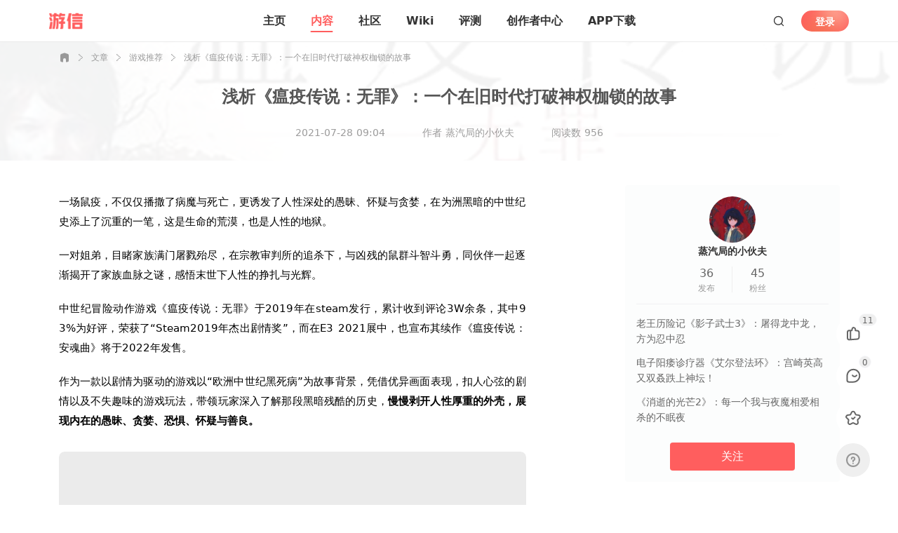

--- FILE ---
content_type: application/javascript
request_url: https://youxinoss.357.com/js/articleScript.js
body_size: 2904
content:
// window.onload = function () {
  var qlDom = document.getElementById("content");
  var tempWidth = 0; //设置临时宽度变量，便于根据屏幕宽度设置图片宽度
  var isDark = false; //黑夜模式:true ，默认白天模式：false
  var errorSrc =
    "https://youxinoss.357.com/image/2d/2d40b3089f8ac0f344e479ec4babc0e0.png"; //默认白天模式缺省图
  
  var compatible = IntersectionObserver ? true : false;
  var imgList = [];
  var textList = []; //获取与文字相关的dom
  function throttle(func, wait) {
    let timeout = null;
    return function () {
      let context = this;
      let args = arguments;
      if (!timeout) {
        timeout = setTimeout(() => {
          timeout = null;
          func.apply(context, args);
        }, wait);
      }
    };
  }
  
  // 颜色转换
  function transformColor() {
    textList.forEach((item) => {
      let transferColor = "";
      if (item.style.color.indexOf("#") !== -1) {
        transferColor = hexToRgb(item.style.color);
      } else if (item.style.color.indexOf("rgb") !== -1) {
        transferColor = item.style.color;
      }
      let rgb = transferColor.match(/\d+/g);
      let colorFlag = "";
      if (!rgb) return;
      colorFlag = rgb.every((item) => {
        return item < 153;
      })
        ? 1
        : transferColor === "rgb(204, 204, 204)"
        ? 2
        : "";
      switch (colorFlag) {
        case 1:
          item.style.color = "#999";
          break;
        case 2:
          item.style.color = "#666";
          break;
      }
    });
  }
  // 16进制颜色转成rgb 方便判断
  function hexToRgb(val) {
    //HEX十六进制颜色值转换为RGB(A)颜色值
    // 16进制颜色值的正则
    var reg = /^#([0-9a-fA-f]{3}|[0-9a-fA-f]{6})$/;
    // 把颜色值变成小写
    var color = val.toLowerCase();
    var result = "";
    if (reg.test(color)) {
      // 如果只有三位的值，需变成六位，如：#fff => #ffffff
      if (color.length === 4) {
        var colorNew = "#";
        for (var i = 1; i < 4; i += 1) {
          colorNew += color.slice(i, i + 1).concat(color.slice(i, i + 1));
        }
        color = colorNew;
      }
      // 处理六位的颜色值，转为RGB
      var colorChange = [];
      for (var i = 1; i < 7; i += 2) {
        colorChange.push(parseInt("0x" + color.slice(i, i + 2)));
      }
      result = "rgb(" + colorChange.join(",") + ")";
      return {
        rgb: result,
        r: colorChange[0],
        g: colorChange[1],
        b: colorChange[2],
      };
    }
  }
  
  function handleImg(dom) {
    const dataSrc = dom.getAttribute("data-src");
    const hasFilter = dom.getAttribute("filter");
    let isGif =
      dataSrc.substring(dataSrc.lastIndexOf(".") + 1, dataSrc.length) === "gif";
    let tempStr =
      dataSrc.indexOf("?x-oss-process") >= 0 || isGif || hasFilter
        ? dataSrc
        : dataSrc +
          `?x-oss-process=image/resize,w_${tempWidth}/format,jpg/interlace,1`;
    if (tempStr.indexOf("http://") >= 0 || tempStr.indexOf("https://") >= 0) {
      if(tempStr.indexOf("http:") >= 0){
        dom.src = tempStr.replace(/http:/g,'https:');
      }else{
        dom.src = tempStr;
      }
    } else {
      dom.src = "https://" + tempStr;
    }
    dom.onerror = () => {
      dom.src = errorSrc;
    };
  }
  
  var observer = new IntersectionObserver(function (changes) {
    changes.forEach(function (change) {
      if (change.isIntersecting) {
        var container = change.target;
        if (!container.src) {
          handleImg(container);
          observer.unobserve(container);
        }
      }
    });
  });
  // 样式替换
  function css(el, prop, val) {
    let style = el && el.style;
    if (style) {
      if (val === void 0) {
        if (document.defaultView && document.defaultView.getComputedStyle) {
          val = document.defaultView.getComputedStyle(el, "");
        } else if (el.currentStyle) {
          val = el.currentStyle;
        }
        return prop === void 0 ? val : val[prop];
      } else {
        if (!(prop in style) && prop.indexOf("webkit") === -1) {
          prop = "-webkit-" + prop;
        }
        style[prop] = val + (typeof val === "string" ? "" : "px");
      }
    }
  }
  
  // 非兼容模式判断图片是否在可视区域
  function isIn(el) {
    const bound = el.getBoundingClientRect();
    const clienHeight = window.innerHeight;
    return bound.top <= clienHeight + 500 * window.devicePixelRatio;
  }
  
  function lazyLoad() {
    imgList.forEach((item) => {
      if (compatible) {
        observer.observe(item);
      } else if (isIn(item)) {
        if (!item.src) {
          handleImg(item);
        }
      }
    });
  }
  function handleContent(type) {
    if (type === 1) {
      let computeDiv = document.createElement("div");
      computeDiv.style.width = "100%";
      computeDiv.style.height = "1px";
      qlDom.appendChild(computeDiv);
      // 判断开启黑夜模式
      if (qlDom.getAttribute('isDark')==='1'||qlDom.getAttribute('isDark')==='true'||document.cookie.includes("isDark=1")||document.cookie.includes("isDark=true")) {
        isDark = true;
      } else {
        isDark = false;
      }
      // qlDom.parentNode.style.border = 0;
      // qlDom.parentNode.style.overflow = "auto";
  
      tempWidth = Math.floor(
        qlDom.getBoundingClientRect().width * window.devicePixelRatio
      );
      imgList = Array.from(qlDom.querySelectorAll("img"));
      imgList.forEach((dom) => {
        if (
          dom.getAttribute("origin_width") &&
          dom.getAttribute("origin_height")
        ) {
          dom.style.height =
            (dom.getAttribute("origin_width") >= computeDiv.offsetWidth
              ? Math.floor(
                  (computeDiv.offsetWidth * dom.getAttribute("origin_height")) /
                    dom.getAttribute("origin_width")
                )
              : dom.getAttribute("origin_height")) + "px";
        }
      });
      // if (window.client) {
      //   window.client.handlerSize({
      //     height: Math.floor(
      //       qlDom.getBoundingClientRect().height * window.devicePixelRatio
      //     ),
      //   });
      // }
      textList = Array.from(qlDom.querySelectorAll("*[style]")); //获取所有存在style属性的标签
  
      if (isDark) {
        errorSrc =
          "https://youxinoss.357.com/image/ce/ce81e684e910ea21aba8e0dcdecebc21.png";
        document.body.style.background = "#1f2022";
        qlDom.style.color = "#999";
        transformColor();
      }
  
      // 启动懒加载
      lazyLoad();
      // 观察器的配置（需要观察什么变动）
      qlDom.removeChild(computeDiv);
      if (!compatible) window.addEventListener("scroll", throttle(lazyLoad, 200));
    } else {
      // 非文章页面 添加css功能
      if (qlDom.getAttribute('isDark')==='1'||qlDom.getAttribute('isDark')==='true'||document.cookie.includes("isDark=1")||document.cookie.includes("isDark=true")) {
        isDark = true;
      } else {
        isDark = false;
      }
      if (isDark) {
        errorSrc =
          "https://youxinoss.357.com/image/ce/ce81e684e910ea21aba8e0dcdecebc21.png";
        document.body.setAttribute("style", "background-color: #000 !important;");
        if (!document.getElementsByClassName("Section0")[0]) return false;
        document
          .getElementsByClassName("Section0")[0]
          .setAttribute("style", "background-color: #1f2022 !important;");
        let nodeArr = Array.from(
          document
            .getElementsByClassName("Section0")[0]
            .querySelectorAll("p,h1,h2,h3,span,div,a,font")
        );
        document.getElementsByClassName("Section0")[0].style.color = "#999";
        nodeArr.forEach((item) => {
          if (item.style.color.indexOf("rgb") >= 0) css(item, "color", "#999");
        });
      }
      // qlDom = document.body;
    }
  }
  if (qlDom) {
  
    if (qlDom.getAttribute("platform")) {
      window.onload = function () {
        handleContent(1);
      };
    } else {
      handleContent(1);
    }
  } else {
    handleContent();
  }
  // };
  

--- FILE ---
content_type: application/javascript; charset=UTF-8
request_url: https://www.357.com/_nuxt/3a3afa8.js
body_size: 29621
content:
(window.webpackJsonp=window.webpackJsonp||[]).push([[4,79],{1406:function(t,n,e){"use strict";e.r(n);var o=e(914),m=e(26),c=e(123),r=e.n(c),d=e(279),l=e.n(d),f=(e(53),e(43),e(37),e(153),e(61),e(62),e(36),e(16),e(921),e(38),e(54),e(95)),h=e(120);function x(t,n){var e=Object.keys(t);if(Object.getOwnPropertySymbols){var o=Object.getOwnPropertySymbols(t);n&&(o=o.filter((function(n){return Object.getOwnPropertyDescriptor(t,n).enumerable}))),e.push.apply(e,o)}return e}function v(t){for(var n=1;n<arguments.length;n++){var e=null!=arguments[n]?arguments[n]:{};n%2?x(Object(e),!0).forEach((function(n){Object(m.a)(t,n,e[n])})):Object.getOwnPropertyDescriptors?Object.defineProperties(t,Object.getOwnPropertyDescriptors(e)):x(Object(e)).forEach((function(n){Object.defineProperty(t,n,Object.getOwnPropertyDescriptor(e,n))}))}return t}var C={components:{Loading:e(920).default},props:{id:{type:Number,default:0},uid:{type:Number,default:0},aorvInfo:{type:Object,default:function(){return{}}}},data:function(){return{input:"",defalutUrl:'this.src="'+e(456)+'"',lastLikes:0,commentType:1,commentList:[],pageSize:10,nowPage:1,count:0,loading:!0,showNoComment:!1,nocomment:!1,isclickevent:!1,isArticle:!1,submitLoading:!1,contentLength:0}},computed:v({},Object(h.d)(["under859"])),watch:{id:function(t){this.commentList=[],this.getCommentNew(t)},commentType:function(){this.showNoComment||(this.nowPage=1,this.isclickevent=!0,this.nocomment=!1,this.getCommentNew(this.id))}},created:function(){"index-article-id"===this.$route.name&&(this.isArticle=!0)},mounted:function(){this.getCommentNew(this.id),window.addEventListener("scroll",this.commentScroll)},beforeDestroy:function(){window.removeEventListener("scroll",this.commentScroll)},methods:{currentChange:function(){},extend:function(t,n){var e=this;t.canClick||(t.canClick=!0,f.W.get({eid:this.id,pid:t.fComment.id,lastId:t.lastId||0,pageSize:10,order:1}).then((function(n){var m;200===n.code&&(t.lastId||(t.sCommentList=[]),(m=t.sCommentList).push.apply(m,Object(o.a)(n.result.commentList)),t.lastId=n.result.lastId,n.result.commentList.length<10&&e.$set(t,"moreSC",0))})).finally((function(){t.canClick=!1})))},getCommentNew:function(t){var n=this;this.loading=!0,(0===this.commentType?f.w:f.v).get({eid:t,order:0,pageSize:this.pageSize,pageindex:this.nowPage}).then((function(t){var e;if(200!==t.code)return n.loading=!1;var m=t.result.commentList;if(n.loading=!1,n.count=t.result.comment_sum,0===m.length)return n.showNoComment=!0,void(n.nocomment=!0);m.forEach((function(t,e){t.fComment.sCommentNum<=3?n.$set(t,"moreSC",0):n.$set(t,"moreSC",1)})),n.isclickevent&&(n.commentList=[]),(e=n.commentList).push.apply(e,Object(o.a)(m)),n.commentList.length===t.result.count&&(n.nocomment=!0),n.$nextTick((function(){var t,e=n.boxHeight((null===(t=document.querySelector(".c-content"))||void 0===t?void 0:t.offsetWidth)+"px","14px","24px");m.forEach((function(t,o){e(t.fComment.content)>72?n.$set(t.fComment,"needHide",1):n.$set(t.fComment,"needHide",0)})),n.loading=!1}))})).finally((function(){n.isclickevent=!1}))},handleCurrentChange:function(){this.getCommentNew(this.id),this.lock=!0,window.scrollTo({top:this.$refs.comment.offsetTop-82,behavior:"smooth"})},boxHeight:function(){var t=arguments.length>0&&void 0!==arguments[0]?arguments[0]:"",n=arguments.length>1&&void 0!==arguments[1]?arguments[1]:"",e=arguments.length>2&&void 0!==arguments[2]?arguments[2]:"",o=document.createElement("div");o.style.width=t,o.style.fontSize=n,o.style.lineHeight=e;var m=0;return function(html){return o.textContent=html,document.body.appendChild(o),m=o.offsetHeight,document.body.removeChild(o),m}},changeBox:function(){this.$store.commit("changeDownLoadState")},addComment:function(){var t=this;if(this.loginStatus()){var n=this.$refs.editor;if(n.textContent.trim())if(n.textContent.trim().length>1500)this.$message({type:"error",message:"超出最大字数限制，请重试",duration:1e3});else{this.submitLoading=!0;var e=null,o=setTimeout((function(){e=t.$message({type:"loading",message:"评论发布中",duration:1e3})}),1e3);f.p.post({eid:this.id,content:n.textContent,targetId:this.uid}).then((function(m){if(clearTimeout(o),e&&e.close(),200===m.code){m.result.fComment=m.result.commentInfo,t.commentList.unshift(m.result),t.$message({type:"success",message:"评论成功",duration:1e3}),t.count++;var c=v({},t.aorvInfo);c.commentCount++,t.$store.commit("setaorvInfo",c),n.innerHTML="",t.contentLength=0}else 3535===m.code&&t.$message({type:"error",message:"文本违规，请检查后再试",duration:1e3})})).catch((function(){t.$message({type:"error",message:"评论失败，请稍后重试",duration:1e3})})).finally((function(){t.submitLoading=!1}))}else this.$message({type:"error",message:"评论不能为空",duration:1e3})}},commentScroll:l()((function(){this.loading||!this.commentList.length||this.nocomment||(document.documentElement.scrollHeight||document.body.scrollHeight)-550<=(document.documentElement.clientHeight||document.body.clientHeight)+(document.documentElement.scrollTop||document.body.scrollTop)&&(this.nowPage++,this.getCommentNew(this.id))}),500),toUserDetail:function(t){if(t){var n=this.$router.resolve("/users/".concat(t,"/content")).href;window.open(n,"_blank")}},likeComment:r()((function(t){if(this.loginStatus()){var option={eid:this.id,cid:t.id,operation:t.likeState?3:1,extendType:this.isArticle?1:2};f.n.post(option).then((function(n){200===n.code&&(t.likes+=t.likeState?-1:1,t.likeState=!t.likeState)}))}}),200),checkInput:function(t){var text=this.$refs.editor.textContent.trim();this.contentLength=text.length}}},y=C,w=(e(1766),e(1768),e(29)),component=Object(w.a)(y,(function(){var t=this,n=t._self._c;return n("div",{ref:"comment",staticClass:"comment",class:{"article-style":t.isArticle}},[n("div",{staticClass:"comment-info"},[n("div",{staticClass:"comment-tab"},[n("span",[t._v("评论")]),t._v(" "),n("span",{staticClass:"nmb font-size-9"},[t._v(t._s(t.count))]),t._v(" "),n("div",{class:0===t.commentType?"comment-new tab active":"comment-new tab",on:{click:function(n){t.commentType=0}}},[t._v("\n        最新\n      ")]),t._v(" "),n("div",{staticClass:"comment-line tab"}),t._v(" "),n("div",{class:0===t.commentType?"comment-hot tab":"comment-hot tab active",on:{click:function(n){t.commentType=1}}},[t._v("\n        最热\n      ")])]),t._v(" "),t.under859?n("div",{staticClass:"line"}):t._e(),t._v(" "),n("div",{staticClass:"comment-diversion"},[n("div",{staticClass:"comment-icon"},[n("svg-icon",{attrs:{"icon-class":"commentRight"}})],1),t._v(" "),n("div",{staticClass:"input-box"},[n("div",{staticClass:"input-wrap"},[n("div",{ref:"editor",staticClass:"comment-input",attrs:{id:"editor",contenteditable:"plaintext-only",spellcheck:"false",placeholder:"发表你的精彩评论吧！"},on:{input:t.checkInput}}),t._v(" "),t.contentLength>1500?n("div",{staticClass:"comment-size"},[n("span",{staticClass:"content-length"},[t._v(t._s(t.contentLength)+"/")]),t._v(" "),n("span",{staticClass:"max-length"},[t._v("1500")])]):t._e()]),t._v(" "),n("div",{staticClass:"comment-btn",on:{click:function(n){!t.submitLoading&&t.addComment()}}},[t._v("评论")])])]),t._v(" "),t.commentList.length?n("div",{staticClass:"c-line"}):t._e(),t._v(" "),t.commentList.length?n("div",{directives:[{name:"loading",rawName:"v-loading",value:t.isclickevent,expression:"isclickevent"}],staticClass:"comment-content",attrs:{"element-loading-background":"rgba(248, 249, 251, 0.7)"}},t._l(t.commentList,(function(e,o){return n("div",{key:e.fComment.id,staticClass:"comment-box"},[n("div",{staticClass:"userInfo"},[n("div",{staticClass:"userPic",on:{click:function(n){return t.toUserDetail(e.userInfo.vid)}}},[n("img",{attrs:{onerror:t.defalutUrl,src:t.$img+e.userInfo.userIcon+"?x-oss-process=image/resize,m_fixed,h_42,w_42",alt:""}})]),t._v(" "),n("div",{staticClass:"u-info"},[n("div",{staticClass:"u-name"},[n("span",{staticStyle:{cursor:"pointer"},on:{click:function(n){return t.toUserDetail(e.userInfo.vid)}}},[t._v(t._s(e.userInfo.cancel?"此账号已注销":e.userInfo.userName))]),t._v(" "),n("div",{staticClass:"c-star"},[n("div",{staticClass:"starIcon",on:{click:function(n){return t.likeComment(e.fComment)}}},[n("svg-icon",{attrs:{"icon-class":e.fComment.likeState?"liked":"thumb","class-name":"icon-like"}})],1),t._v(" "),n("div",{staticClass:"nmb",class:{liked:e.fComment.likeState}},[t._v(t._s(e.fComment.likes))])])]),t._v(" "),n("div",{staticClass:"u-time"},[t._v(t._s(t._f("timesFilter")(e.fComment.ct)))])])]),t._v(" "),n("div",{staticClass:"comment-body"},[n("div",{staticClass:"c-content overflow-multi-row-3",style:e.fComment.needHide?"height: 72px;":"-webkit-line-clamp: unset;"},[n("pre",[t._v(t._s(e.fComment.content))]),t._v(" "),e.fComment.needHide?n("span",{staticClass:"more",on:{click:function(t){e.fComment.needHide=0}}},[t._v("更多")]):t._e()]),t._v(" "),e.sCommentList&&e.sCommentList.length?n("div",{staticClass:"secComment"},[e.sCommentList.length?n("div",{staticClass:"content2Box"},t._l(e.sCommentList,(function(i){return n("div",{key:i.sComment.id,staticClass:"c-content2 clearfix"},[n("div",{staticClass:"userPic2",on:{click:function(n){return t.toUserDetail(i.userInfo.vid)}}},[n("img",{attrs:{onerror:t.defalutUrl,src:t.$img+i.userInfo.userIcon+"?x-oss-process=image/resize,m_fixed,h_30,w_30",alt:""}})]),t._v(" "),n("div",{staticClass:"content2"},[n("div",{staticClass:"target"},[n("div",{staticClass:"userName2"},[n("div",{staticClass:"sName",on:{click:function(n){return t.toUserDetail(i.userInfo.vid)}}},[t._v("\n                        "+t._s(i.userInfo.cancel?"此账号已注销":i.userInfo.userName)+"\n                      ")]),t._v(" "),n("div",{staticClass:"tra"}),t._v(" "),n("div",{staticClass:"tagetName",on:{click:function(n){return t.toUserDetail(i.targetInfo.vid)}}},[t._v("\n                        "+t._s(i.targetInfo.userName)+"\n                      ")])]),t._v(" "),n("div",{staticClass:"time"},[t._v("\n                      "+t._s(t._f("timeClass")(i.sComment.ct))+"\n                    ")])]),t._v(" "),n("div",{staticClass:"contentBox"},[n("client-only",[t.under859?[n("span",[n("i",[t._v(t._s(i.userInfo.userName))]),t._v(" 回复 "),n("i",[t._v(t._s(i.targetInfo.userName)+": ")])]),t._v(t._s(i.sComment.content)+"\n                      ")]:n("pre",[t._v(t._s(i.sComment.content))])],2)],1)])])})),0):t._e(),t._v(" "),e.moreSC?n("div",{staticClass:"tip"},[t.under859?n("span",{on:{click:function(n){return t.extend(e,o)}}},[t._v("查看全部"+t._s(e.fComment.sCommentNum)+"条评论")]):n("span",[t._v("共"+t._s(e.fComment.sCommentNum)+"条评论，"),n("span",{staticClass:"lookMore",on:{click:function(n){return t.extend(e,o)}}},[t._v("点击查看")])])]):t._e()]):t._e(),t._v(" "),n("div",{staticClass:"btm-line"})])])})),0):t._e()]),t._v(" "),t.showNoComment&&!t.commentList.length?n("div",{staticClass:"noComment"},[n("div",{staticClass:"noPic"}),t._v(" "),n("div",{staticClass:"no-text"},[t._v("暂无评论，快来发布第一条评论吧～")])]):t._e(),t._v(" "),!t.nocomment&&t.commentList.length?n("Loading"):t._e(),t._v(" "),t.nocomment&&t.commentList.length?n("div",{staticClass:"noCommentBtm"},[t._v("已显示全部评论")]):t._e()],1)}),[],!1,null,"a50d8d40",null);n.default=component.exports;installComponents(component,{SvgIcon:e(277).default,Loading:e(920).default})},1458:function(t,n,e){var content=e(1767);content.__esModule&&(content=content.default),"string"==typeof content&&(content=[[t.i,content,""]]),content.locals&&(t.exports=content.locals);(0,e(5).default)("7fba2c05",content,!0,{sourceMap:!1})},1459:function(t,n,e){var content=e(1769);content.__esModule&&(content=content.default),"string"==typeof content&&(content=[[t.i,content,""]]),content.locals&&(t.exports=content.locals);(0,e(5).default)("3319023b",content,!0,{sourceMap:!1})},1766:function(t,n,e){"use strict";e(1458)},1767:function(t,n,e){var o=e(4),m=e(94),c=e(938),r=e(949),d=e(958),l=e(464),f=e(977),h=o((function(i){return i[1]})),x=m(c),v=m(r),C=m(d),y=m(l),w=m(f);h.push([t.i,".comment[data-v-a50d8d40]{min-height:600px;overflow:hidden;width:100%}.comment-diversion[data-v-a50d8d40]{cursor:pointer;display:flex;margin:16px 0}.comment-diversion .comment-icon[data-v-a50d8d40]{background:#efefef;border-radius:50%;height:44px;margin-right:16px;min-width:44px;text-align:center;width:44px}.comment-diversion .comment-icon .svg-icon[data-v-a50d8d40]{height:24px;margin-top:10px;opacity:.5;width:24px}.comment-diversion .input-box[data-v-a50d8d40]{box-sizing:border-box;display:flex;flex:1;min-width:0}.comment-diversion .input-box .input-wrap[data-v-a50d8d40]{background:#efefef;flex:1;min-width:0;padding:13px 14px 12px}.comment-diversion .input-box .comment-input[data-v-a50d8d40]{background:#efefef;border:initial;border-radius:4px;box-sizing:border-box;color:#333;cursor:text;font-family:MicrosoftYaHei;font-size:14px;font-weight:400;line-height:22px;outline:none;transform:all .2s}.comment-diversion .input-box .comment-input[data-v-a50d8d40]:empty:before{color:#ccc;content:attr(placeholder)}.comment-diversion .input-box .comment-size[data-v-a50d8d40]{font-size:12px;line-height:12px;text-align:right}.comment-diversion .input-box .comment-size .content-length[data-v-a50d8d40]{color:var(--page-theme-color)}.comment-diversion .input-box .comment-size .max-length[data-v-a50d8d40]{color:#ccc}.comment-diversion .input-box .comment-btn[data-v-a50d8d40]{background:var(--page-theme-color);border-radius:4px;color:#fff;flex-shrink:0;font-family:MicrosoftYaHei;font-size:14px;font-weight:400;height:44px;line-height:44px;margin-left:16px;text-align:center;transition:all .2s;width:68px}.comment-diversion .input-box .comment-btn[data-v-a50d8d40]:hover{background:#f55656}.line[data-v-a50d8d40]{margin:16px 0}.c-line[data-v-a50d8d40],.line[data-v-a50d8d40]{background-color:#f1f1f3;height:1px;width:100%}.comment-info[data-v-a50d8d40]{overflow:hidden;width:100%}.comment-info .comment-tab[data-v-a50d8d40]{border-bottom:1px solid #f1f1f3;height:37px;overflow:hidden;padding-bottom:18px}.comment-info .comment-tab span[data-v-a50d8d40]{color:#333;font-family:SourceHanSansSCVF-Medium;font-size:16px;font-weight:500;line-height:19px}.comment-info .comment-tab span[data-v-a50d8d40]:first-child{margin-right:8px}.comment-info .comment-tab .tab[data-v-a50d8d40]{color:#999;cursor:pointer;float:right;font-family:SourceHanSansSCVF-Regular;font-size:14px;height:19px;line-height:19px}.comment-info .comment-tab .active[data-v-a50d8d40],.comment-info .comment-tab .tab[data-v-a50d8d40]:hover{color:#333}.comment-info .comment-tab .comment-line[data-v-a50d8d40]{background:#999;height:13px;margin-left:8px;margin-right:8px;margin-top:2px;width:1px}.comment-info .comment-content[data-v-a50d8d40]{margin-top:16px;width:100%}.comment-info .comment-content .comment-box[data-v-a50d8d40]{overflow:hidden;position:relative;width:100%}.comment-info .comment-content .comment-box .userInfo[data-v-a50d8d40]{height:44px;margin-bottom:8px}.comment-info .comment-content .comment-box .userInfo .userPic[data-v-a50d8d40]{border:1px solid #e0e0e0;border-radius:50%;float:left;height:44px;margin-right:16px;overflow:hidden;width:44px}.comment-info .comment-content .comment-box .userInfo .userPic img[data-v-a50d8d40]{height:100%;width:100%}.comment-info .comment-content .comment-box .userInfo .userPic[data-v-a50d8d40]:hover{cursor:pointer}.comment-info .comment-content .comment-box .userInfo .u-info[data-v-a50d8d40]{height:44px;overflow:hidden}.comment-info .comment-content .comment-box .userInfo .u-info .u-name[data-v-a50d8d40]{color:#666;font-family:SourceHanSansSCVF-Bold;font-size:14px;font-weight:700;height:20px;letter-spacing:0;line-height:20px;margin-bottom:8px}.comment-info .comment-content .comment-box .userInfo .u-info .u-name:hover>span[data-v-a50d8d40]{cursor:pointer}.comment-info .comment-content .comment-box .userInfo .u-info .u-name .c-star[data-v-a50d8d40]{align-items:center;display:flex;float:right;height:100%}.comment-info .comment-content .comment-box .userInfo .u-info .u-name .c-star .starIcon[data-v-a50d8d40]{align-items:center;color:#ccc;cursor:pointer;display:flex;height:12px;width:12px}.comment-info .comment-content .comment-box .userInfo .u-info .u-name .c-star .starIcon .icon-like[data-v-a50d8d40]{height:100%;width:100%}.comment-info .comment-content .comment-box .userInfo .u-info .u-name .c-star .nmb[data-v-a50d8d40]{color:#999;font-family:SourceHanSansSCVF-Regular;font-size:14px;font-weight:400;letter-spacing:0;margin-left:4px}.comment-info .comment-content .comment-box .userInfo .u-info .u-name .c-star .liked[data-v-a50d8d40]{color:var(--page-theme-color)}.comment-info .comment-content .comment-box .userInfo .u-info .u-time[data-v-a50d8d40]{color:#999;font-family:SourceHanSansSCVF-Regular;font-size:12px;height:16px;letter-spacing:.3px;line-height:16px}.comment-info .comment-content .comment-box .comment-body[data-v-a50d8d40]{overflow:hidden;padding-left:60px;width:100%}.comment-info .comment-content .comment-box .comment-body .c-content[data-v-a50d8d40]{color:#333;font-family:SourceHanSansSCVF-Regular;font-size:14px;line-height:24px;margin-bottom:16px;position:relative;width:100%}.comment-info .comment-content .comment-box .comment-body .c-content pre[data-v-a50d8d40]{white-space:pre-line}.comment-info .comment-content .comment-box .comment-body .c-content .more[data-v-a50d8d40]{background-image:linear-gradient(270deg,#f4f5f7,#f4f5f7 33%,hsla(0,0%,98%,0));bottom:0;color:#47a6ff;cursor:pointer;font-size:14px;height:24px;line-height:24px;position:absolute;right:0;text-align:right;width:93px}.comment-info .comment-content .comment-box .comment-body .secComment[data-v-a50d8d40]{overflow:hidden;width:100%}.comment-info .comment-content .comment-box .comment-body .secComment .c-content2[data-v-a50d8d40]{margin-bottom:16px;width:100%}.comment-info .comment-content .comment-box .comment-body .secComment .c-content2 .userPic2[data-v-a50d8d40]{border:1px solid #e0e0e0;border-radius:50%;float:left;height:32px;margin-right:12px;margin-top:5px;overflow:hidden;width:32px}.comment-info .comment-content .comment-box .comment-body .secComment .c-content2 .userPic2[data-v-a50d8d40]:hover{cursor:pointer}.comment-info .comment-content .comment-box .comment-body .secComment .c-content2 .userPic2 img[data-v-a50d8d40]{height:100%;width:100%}.comment-info .comment-content .comment-box .comment-body .secComment .c-content2 .content2[data-v-a50d8d40]{color:#151800;float:left;font-size:15px;letter-spacing:0;line-height:24px;text-align:justify;width:634px}.comment-info .comment-content .comment-box .comment-body .secComment .c-content2 .content2 .target[data-v-a50d8d40]{height:40px;margin-bottom:8px;overflow:hidden;width:100%}.comment-info .comment-content .comment-box .comment-body .secComment .c-content2 .content2 .target .userName2[data-v-a50d8d40]{height:20px}.comment-info .comment-content .comment-box .comment-body .secComment .c-content2 .content2 .target .userName2>div[data-v-a50d8d40]{float:left;margin-right:12px}.comment-info .comment-content .comment-box .comment-body .secComment .c-content2 .content2 .target .sName[data-v-a50d8d40],.comment-info .comment-content .comment-box .comment-body .secComment .c-content2 .content2 .target .tagetName[data-v-a50d8d40],.comment-info .comment-content .comment-box .comment-body .secComment .c-content2 .content2 .target .time[data-v-a50d8d40]{color:#666;font-family:SourceHanSansSCVF-Bold;font-size:14px;height:20px;line-height:20px}.comment-info .comment-content .comment-box .comment-body .secComment .c-content2 .content2 .target .tagetName[data-v-a50d8d40]:hover{cursor:pointer}.comment-info .comment-content .comment-box .comment-body .secComment .c-content2 .content2 .target .time[data-v-a50d8d40]{color:#999;font-family:SourceHanSansSCVF-Regular;font-size:12px;letter-spacing:.3px;margin-top:4px}.comment-info .comment-content .comment-box .comment-body .secComment .c-content2 .content2 .target .tra[data-v-a50d8d40]{border-bottom:5px solid transparent;border-left:8px solid #e4e4e4;border-top:5px solid transparent;height:0;margin-top:5px;width:0}.comment-info .comment-content .comment-box .comment-body .secComment .c-content2 .content2 .contentBox[data-v-a50d8d40]{color:#333;font-family:SourceHanSansSCVF-Regular;font-size:14px;line-height:24px;width:100%}.comment-info .comment-content .comment-box .comment-body .secComment .c-content2 .content2 .contentBox pre[data-v-a50d8d40]{white-space:pre-line}.comment-info .comment-content .comment-box .comment-body .secComment .c-content2 .content2 .sName[data-v-a50d8d40]{font-family:MicrosoftYaHei;font-size:15px;letter-spacing:0;line-height:24px;text-align:justify}.comment-info .comment-content .comment-box .comment-body .secComment .c-content2 .content2 .sName[data-v-a50d8d40]:hover{cursor:pointer}.comment-info .comment-content .comment-box .comment-body .secComment .tip[data-v-a50d8d40]{color:#999;font-family:SourceHanSansSCVF-Regular;font-size:14px;height:29px;letter-spacing:0;padding-bottom:8px;width:100%}.comment-info .comment-content .comment-box .comment-body .secComment .tip span[data-v-a50d8d40]{display:inline-block;height:20px;line-height:20px}.comment-info .comment-content .comment-box .comment-body .secComment .tip .lookMore[data-v-a50d8d40]{color:#47a6ff;cursor:pointer}.comment-info .comment-content .comment-box .comment-body .btm-line[data-v-a50d8d40]{background:hsla(0,0%,89%,.5);height:1px;margin-bottom:16px;width:100%}.comment-info .comment-content .comment-box .comment-body .action-btn[data-v-a50d8d40]{height:20px;margin-right:0;margin-top:12px;width:100%}.comment-info .comment-content .comment-box .comment-body .action-btn div[data-v-a50d8d40]{float:right;height:16px}.comment-info .comment-content .comment-box .comment-body .action-btn .like[data-v-a50d8d40]{background:url("+x+") no-repeat 50%;background-size:100% 100%;height:16px;margin-right:5px;width:16px}.comment-info .comment-content .comment-box .comment-body .action-btn .l1[data-v-a50d8d40]{color:#999da4;font-family:MicrosoftYaHei;font-size:13px;height:17px;letter-spacing:0;line-height:17px}.comment-info .comment-content .comment-box .comment-body .action-btn .dislike[data-v-a50d8d40]{background:url("+v+") no-repeat 50%;background-size:100% 100%;height:16px;margin-right:5px;width:16px}.comment-info .comment-content .showMore[data-v-a50d8d40]{color:#999da4;cursor:pointer;font-size:16px;height:20px;line-height:20px;margin-top:20px;text-align:center;width:100%}.comment-info .comment-content .end[data-v-a50d8d40]{background:url("+C+") no-repeat 50%;background-size:100% 100%;height:60px;margin:40px auto 0;width:326px}.comment-info[data-v-a50d8d40] .el-loading-spinner{background:url("+y+") no-repeat 50%;background-size:60px 60px;height:60px;top:140px}.comment-info[data-v-a50d8d40] .el-loading-spinner .circular{display:none}.comment-info[data-v-a50d8d40] .el-loading-spinner .el-loading-text{color:#fc1a17}.noComment[data-v-a50d8d40]{height:360px;padding-top:30px;width:100%}.noComment .noPic[data-v-a50d8d40]{background:url("+w+") no-repeat 50%;background-size:100% 100%;height:227px;margin:0 auto;width:246px}.noComment div[data-v-a50d8d40]{color:#999;font-family:MicrosoftYaHei;font-size:16px;font-weight:400;letter-spacing:0;margin-top:14px;text-align:center}.noComment .no-text[data-v-a50d8d40]{margin:0 auto;width:300px}.noComment .no-text[data-v-a50d8d40]:hover{color:#666}[data-v-a50d8d40] .el-loading-spinner{top:140px}[data-v-a50d8d40] .el-loading-spinner .el-loading-text{color:#fc1a17}.noCommentBtm[data-v-a50d8d40]{color:#999;font-size:14px;height:52px;line-height:52px;margin-bottom:60px;text-align:center}.article-style .comment-info .comment-content .comment-box .comment-body .secComment .c-content2 .content2[data-v-a50d8d40]{width:526px}",""]),h.locals={},t.exports=h},1768:function(t,n,e){"use strict";e(1459)},1769:function(t,n,e){var o=e(4)((function(i){return i[1]}));o.push([t.i,"@media screen and (max-width:858px){.comment .comment-info .comment-tab{border-bottom:initial;height:20px;margin-bottom:17px;padding-bottom:0;position:relative}.comment .comment-info .comment-tab .nmb{color:rgba(0,0,0,.6);font-size:12px;height:13px;left:35px;line-height:13px;position:absolute;top:0;transform:scale(.75);transform-origin:top left}.comment .comment-info .comment-content .comment-box .userInfo{height:30px;margin:0 10px 10px 0}.comment .comment-info .comment-content .comment-box .userInfo .userPic{height:30px;margin-right:11px;width:30px}.comment .comment-info .comment-content .comment-box .userInfo .u-info{height:30px}.comment .comment-info .comment-content .comment-box .userInfo .u-info .u-name{color:rgba(0,0,0,.6);font-size:13px;font-weight:400;height:18px;letter-spacing:0;line-height:18px;margin-bottom:0}.comment .comment-info .comment-content .comment-box .userInfo .u-info .u-name .c-star{margin-top:6px}.comment .comment-info .comment-content .comment-box .userInfo .u-time{color:rgba(0,0,0,.4);font-size:12px;height:13px;line-height:13px;transform:scale(.75);transform-origin:top left}.comment .comment-info .comment-content .comment-box .comment-body{padding-left:40px}.comment .comment-info .comment-content .comment-box .comment-body .c-content{margin-bottom:10px}.comment .comment-info .comment-content .comment-box .comment-body .c-content .more{background-image:linear-gradient(270deg,#fff,#fff 33%,hsla(0,0%,98%,0))}.comment .comment-info .comment-content .comment-box .comment-body .secComment{background:#f7f7f7;padding:8px 10px}.comment .comment-info .comment-content .comment-box .comment-body .secComment .content2Box{border-radius:8px}.comment .comment-info .comment-content .comment-box .comment-body .secComment .content2Box .c-content2{color:rgba(0,0,0,.6);font-size:14px;letter-spacing:0;line-height:23px;margin-bottom:6px}.comment .comment-info .comment-content .comment-box .comment-body .secComment .content2Box .c-content2 .userPic2{display:none}.comment .comment-info .comment-content .comment-box .comment-body .secComment .content2Box .c-content2 .content2{font-size:14px;line-height:23px;width:100%}.comment .comment-info .comment-content .comment-box .comment-body .secComment .content2Box .c-content2 .content2 .target{display:none}.comment .comment-info .comment-content .comment-box .comment-body .secComment .content2Box .c-content2 .content2 .contentBox i{color:#7093bc;font-style:inherit}.comment .comment-info .comment-content .comment-box .comment-body .secComment .tip{color:rgba(0,0,0,.8);font-size:14px;font-weight:400;height:20px;letter-spacing:0;padding:initial}.comment .comment-info .comment-content .comment-box .comment-body .btm-line{margin:14px 0 10px}}",""]),o.locals={},t.exports=o},914:function(t,n,e){"use strict";e.d(n,"a",(function(){return r}));var o=e(197);var m=e(280),c=e(154);function r(t){return function(t){if(Array.isArray(t))return Object(o.a)(t)}(t)||Object(m.a)(t)||Object(c.a)(t)||function(){throw new TypeError("Invalid attempt to spread non-iterable instance.\nIn order to be iterable, non-array objects must have a [Symbol.iterator]() method.")}()}},918:function(t,n,e){var content=e(936);content.__esModule&&(content=content.default),"string"==typeof content&&(content=[[t.i,content,""]]),content.locals&&(t.exports=content.locals);(0,e(5).default)("4f7df686",content,!0,{sourceMap:!1})},920:function(t,n,e){"use strict";e.r(n);var o={props:{loading:{type:Boolean,default:!0}}},m=(e(935),e(29)),component=Object(m.a)(o,(function(){var t=this,n=t._self._c;return t.loading?n("img",{attrs:{src:e(934)}}):t._e()}),[],!1,null,"2f55baa6",null);n.default=component.exports},921:function(t,n,e){"use strict";var o=e(7),m=e(458).trim;o({target:"String",proto:!0,forced:e(922)("trim")},{trim:function(){return m(this)}})},922:function(t,n,e){"use strict";var o=e(155).PROPER,m=e(8),c=e(459);t.exports=function(t){return m((function(){return!!c[t]()||"​᠎"!=="​᠎"[t]()||o&&c[t].name!==t}))}},934:function(t,n,e){t.exports=e.p+"img/loading.e8632ba.gif"},935:function(t,n,e){"use strict";e(918)},936:function(t,n,e){var o=e(4)((function(i){return i[1]}));o.push([t.i,"img[data-v-2f55baa6]{align-items:center;display:flex;height:14px;justify-content:center;margin:18px auto 20px;width:42px}",""]),o.locals={},t.exports=o},938:function(t,n){t.exports="[data-uri]"},949:function(t,n){t.exports="[data-uri]"},958:function(t,n,e){t.exports=e.p+"img/over.4ea0c0f.png"},977:function(t,n,e){t.exports=e.p+"img/消息.ef46698.png"}}]);

--- FILE ---
content_type: application/javascript
request_url: https://wtc.duoyi.com/js/wtc.js
body_size: 96360
content:
!function(){"use strict";var t=function(t){try{return!!t()}catch(t){return!0}},e=!t((function(){var t=function(){}.bind();return"function"!=typeof t||t.hasOwnProperty("prototype")})),n=e,r=Function.prototype,i=r.call,o=n&&r.bind.bind(i,i),a=n?o:function(t){return function(){return i.apply(t,arguments)}},c=a,s=c({}.isPrototypeOf),u="undefined"!=typeof globalThis?globalThis:"undefined"!=typeof window?window:"undefined"!=typeof global?global:"undefined"!=typeof self?self:{};var l,f,d=function(t){return t&&t.Math===Math&&t},p=d("object"==typeof globalThis&&globalThis)||d("object"==typeof window&&window)||d("object"==typeof self&&self)||d("object"==typeof u&&u)||function(){return this}()||u||Function("return this")(),h=Function.prototype,m=h.apply,v=h.call,g="object"==typeof Reflect&&Reflect.apply||(n?v.bind(m):function(){return v.apply(m,arguments)}),y=c({}.toString),b=c("".slice),S=function(t){return b(y(t),8,-1)},w="object"==typeof document&&document.all,E={all:w,IS_HTMLDDA:void 0===w&&void 0!==w},T=E.all,O=E.IS_HTMLDDA?function(t){return"function"==typeof t||t===T}:function(t){return"function"==typeof t},A=!t((function(){return 7!==Object.defineProperty({},1,{get:function(){return 7}})[1]})),_=Function.prototype.call,L=n?_.bind(_):function(){return _.apply(_,arguments)},D={}.propertyIsEnumerable,C=Object.getOwnPropertyDescriptor,x=C&&!D.call({1:2},1)?function(t){var e=C(this,t);return!!e&&e.enumerable}:D,k={f:x},P=Object,M=c("".split),R=t((function(){return!P("z").propertyIsEnumerable(0)}))?function(t){return"String"===S(t)?M(t,""):P(t)}:P,j=function(t){return null==t},I=TypeError,N=R,F=function(t){if(j(t))throw new I("Can't call method on "+t);return t},W=O,U=E.all,B=E.IS_HTMLDDA?function(t){return"object"==typeof t?null!==t:W(t)||t===U}:function(t){return"object"==typeof t?null!==t:W(t)},H={},V=p,Y=function(t){return W(t)?t:void 0},q="undefined"!=typeof navigator&&String(navigator.userAgent)||"",z=V.process,K=V.Deno,G=z&&z.versions||K&&K.version,Q=G&&G.v8;Q&&(f=(l=Q.split("."))[0]>0&&l[0]<4?1:+(l[0]+l[1])),!f&&q&&(!(l=q.match(/Edge\/(\d+)/))||l[1]>=74)&&(l=q.match(/Chrome\/(\d+)/))&&(f=+l[1]);var J,X,$=f,Z=V.String,tt=!!Object.getOwnPropertySymbols&&!t((function(){var t=Symbol("symbol detection");return!Z(t)||!(Object(t)instanceof Symbol)||!Symbol.sham&&$&&$<41})),et=tt,nt=et&&!Symbol.sham&&"symbol"==typeof Symbol.iterator,rt=function(t,e){return arguments.length<2?Y(H[t])||Y(V[t]):H[t]&&H[t][e]||V[t]&&V[t][e]},it=s,ot=nt,at=Object,ct=ot?function(t){return"symbol"==typeof t}:function(t){var e=rt("Symbol");return W(e)&&it(e.prototype,at(t))},st=String,ut=function(t){try{return st(t)}catch(t){return"Object"}},lt=TypeError,ft=function(t){if(W(t))return t;throw new lt(ut(t)+" is not a function")},dt=L,pt=B,ht=TypeError,mt=Object.defineProperty,vt=function(t,e){try{mt(V,t,{value:e,configurable:!0,writable:!0})}catch(n){V[t]=e}return e},gt="__core-js_shared__",yt=V[gt]||vt(gt,{}),bt=!0,St=yt,wt=(J=function(t){(t.exports=function(t,e){return St[t]||(St[t]=void 0!==e?e:{})})("versions",[]).push({version:"3.33.0",mode:"pure",copyright:"© 2014-2023 Denis Pushkarev (zloirock.ru)",license:"https://github.com/zloirock/core-js/blob/v3.33.0/LICENSE",source:"https://github.com/zloirock/core-js"})},J(X={exports:{}},X.exports),X.exports),Et=Object,Tt=function(t){return Et(F(t))},Ot=c({}.hasOwnProperty),At=Object.hasOwn||function(t,e){return Ot(Tt(t),e)},_t=0,Lt=Math.random(),Dt=c(1.0.toString),Ct=wt,xt=At,kt=function(t){return"Symbol("+(void 0===t?"":t)+")_"+Dt(++_t+Lt,36)},Pt=V.Symbol,Mt=Ct("wks"),Rt=ot?Pt.for||Pt:Pt&&Pt.withoutSetter||kt,jt=ct,It=function(t,e){var n=t[e];return j(n)?void 0:ft(n)},Nt=function(t,e){var n,r;if("string"===e&&W(n=t.toString)&&!pt(r=dt(n,t)))return r;if(W(n=t.valueOf)&&!pt(r=dt(n,t)))return r;if("string"!==e&&W(n=t.toString)&&!pt(r=dt(n,t)))return r;throw new ht("Can't convert object to primitive value")},Ft=function(t){return xt(Mt,t)||(Mt[t]=et&&xt(Pt,t)?Pt[t]:Rt("Symbol."+t)),Mt[t]},Wt=TypeError,Ut=Ft("toPrimitive"),Bt=function(t,e){if(!pt(t)||jt(t))return t;var n,r=It(t,Ut);if(r){if(void 0===e&&(e="default"),n=dt(r,t,e),!pt(n)||jt(n))return n;throw new Wt("Can't convert object to primitive value")}return void 0===e&&(e="number"),Nt(t,e)},Ht=V.document,Vt=pt(Ht)&&pt(Ht.createElement),Yt=A,qt=function(t){return Vt?Ht.createElement(t):{}},zt=!Yt&&!t((function(){return 7!==Object.defineProperty(qt("div"),"a",{get:function(){return 7}}).a})),Kt=k,Gt=function(t,e){return{enumerable:!(1&t),configurable:!(2&t),writable:!(4&t),value:e}},Qt=function(t){return N(F(t))},Jt=function(t){var e=Bt(t,"string");return jt(e)?e:e+""},Xt=zt,$t=Object.getOwnPropertyDescriptor,Zt=Yt?$t:function(t,e){if(t=Qt(t),e=Jt(e),Xt)try{return $t(t,e)}catch(t){}if(xt(t,e))return Gt(!dt(Kt.f,t,e),t[e])},te={f:Zt},ee=/#|\.prototype\./,ne=function(e,n){var r=ie[re(e)];return r===ae||r!==oe&&(W(n)?t(n):!!n)},re=ne.normalize=function(t){return String(t).replace(ee,".").toLowerCase()},ie=ne.data={},oe=ne.NATIVE="N",ae=ne.POLYFILL="P",ce=ne,se=function(t){if("Function"===S(t))return c(t)},ue=se(se.bind),le=Yt&&t((function(){return 42!==Object.defineProperty((function(){}),"prototype",{value:42,writable:!1}).prototype})),fe=String,de=TypeError,pe=le,he=function(t){if(pt(t))return t;throw new de(fe(t)+" is not an object")},me=TypeError,ve=Object.defineProperty,ge=Object.getOwnPropertyDescriptor,ye="enumerable",be="configurable",Se="writable",we=Yt?pe?function(t,e,n){if(he(t),e=Jt(e),he(n),"function"==typeof t&&"prototype"===e&&"value"in n&&Se in n&&!n[Se]){var r=ge(t,e);r&&r[Se]&&(t[e]=n.value,n={configurable:be in n?n[be]:r[be],enumerable:ye in n?n[ye]:r[ye],writable:!1})}return ve(t,e,n)}:ve:function(t,e,n){if(he(t),e=Jt(e),he(n),Xt)try{return ve(t,e,n)}catch(t){}if("get"in n||"set"in n)throw new me("Accessors not supported");return"value"in n&&(t[e]=n.value),t},Ee={f:we},Te=g,Oe=te,Ae=ce,_e=function(t,e){return ft(t),void 0===e?t:n?ue(t,e):function(){return t.apply(e,arguments)}},Le=Yt?function(t,e,n){return Ee.f(t,e,Gt(1,n))}:function(t,e,n){return t[e]=n,t},De=Oe.f,Ce=function(t){var e=function(n,r,i){if(this instanceof e){switch(arguments.length){case 0:return new t;case 1:return new t(n);case 2:return new t(n,r)}return new t(n,r,i)}return Te(t,this,arguments)};return e.prototype=t.prototype,e},xe=Array.isArray||function(t){return"Array"===S(t)},ke={};ke[Ft("toStringTag")]="z";var Pe="[object z]"===String(ke),Me=Ft("toStringTag"),Re=Object,je="Arguments"===S(function(){return arguments}()),Ie=Pe?S:function(t){var e,n,r;return void 0===t?"Undefined":null===t?"Null":"string"==typeof(n=function(t,e){try{return t[e]}catch(t){}}(e=Re(t),Me))?n:je?S(e):"Object"===(r=S(e))&&W(e.callee)?"Arguments":r},Ne=c(Function.toString);W(St.inspectSource)||(St.inspectSource=function(t){return Ne(t)});var Fe=St.inspectSource,We=Ie,Ue=Fe,Be=function(){},He=[],Ve=rt("Reflect","construct"),Ye=/^\s*(?:class|function)\b/,qe=c(Ye.exec),ze=!Ye.test(Be),Ke=function(t){if(!W(t))return!1;try{return Ve(Be,He,t),!0}catch(t){return!1}},Ge=function(t){if(!W(t))return!1;switch(We(t)){case"AsyncFunction":case"GeneratorFunction":case"AsyncGeneratorFunction":return!1}try{return ze||!!qe(Ye,Ue(t))}catch(t){return!0}};Ge.sham=!0;var Qe=!Ve||t((function(){var t;return Ke(Ke.call)||!Ke(Object)||!Ke((function(){t=!0}))||t}))?Ge:Ke,Je=Math.ceil,Xe=Math.floor,$e=Math.trunc||function(t){var e=+t;return(e>0?Xe:Je)(e)},Ze=$e,tn=function(t){var e=+t;return e!=e||0===e?0:Ze(e)},en=Math.max,nn=Math.min,rn=Math.min,on=function(t){return t>0?rn(tn(t),0x1FFFFFFFFFFFFF):0},an=Ft("species"),cn=c([].slice),sn=function(t,e){var n,r,i,o,a,c,s,u,l,f=t.target,d=t.global,p=t.stat,h=t.proto,m=d?V:p?V[f]:(V[f]||{}).prototype,v=d?H:H[f]||Le(H,f,{})[f],g=v.prototype;for(o in e)r=!(n=Ae(d?o:f+(p?".":"#")+o,t.forced))&&m&&xt(m,o),c=v[o],r&&(s=t.dontCallGetSet?(l=De(m,o))&&l.value:m[o]),a=r&&s?s:e[o],r&&typeof c==typeof a||(u=t.bind&&r?_e(a,V):t.wrap&&r?Ce(a):h&&W(a)?se(a):a,(t.sham||a&&a.sham||c&&c.sham)&&Le(u,"sham",!0),Le(v,o,u),h&&(xt(H,i=f+"Prototype")||Le(H,i,{}),Le(H[i],o,a),t.real&&g&&(n||!g[o])&&Le(g,o,a)))},un=xe,ln=Qe,fn=function(t,e){var n=tn(t);return n<0?en(n+e,0):nn(n,e)},dn=function(t){return on(t.length)},pn=function(t,e,n){var r=Jt(e);r in t?Ee.f(t,r,Gt(0,n)):t[r]=n},hn=function(e){return $>=51||!t((function(){var t=[];return(t.constructor={})[an]=function(){return{foo:1}},1!==t[e](Boolean).foo}))},mn=cn,vn=hn("slice"),gn=Ft("species"),yn=Array,bn=Math.max;sn({target:"Array",proto:!0,forced:!vn},{slice:function(t,e){var n,r,i,o=Qt(this),a=dn(o),c=fn(t,a),s=fn(void 0===e?a:e,a);if(un(o)&&(n=o.constructor,(ln(n)&&(n===yn||un(n.prototype))||pt(n)&&null===(n=n[gn]))&&(n=void 0),n===yn||void 0===n))return mn(o,c,s);for(r=new(void 0===n?yn:n)(bn(s-c,0)),i=0;c<s;c++,i++)c in o&&pn(r,i,o[c]);return r.length=i,r}});var Sn=function(t){return H[t+"Prototype"]},wn=Sn("Array").slice,En=Array.prototype,Tn=function(t){var e=t.slice;return t===En||it(En,t)&&e===En.slice?wn:e},On=TypeError,An=Ft("species"),_n=Array,Ln=function(t){var e;return un(t)&&(e=t.constructor,(ln(e)&&(e===_n||un(e.prototype))||pt(e)&&null===(e=e[An]))&&(e=void 0)),void 0===e?_n:e},Dn=function(t){if(t>9007199254740991)throw On("Maximum allowed index exceeded");return t},Cn=function(t,e){return new(Ln(t))(0===e?0:e)},xn=Ft("isConcatSpreadable"),kn=$>=51||!t((function(){var t=[];return t[xn]=!1,t.concat()[0]!==t})),Pn=function(t){if(!pt(t))return!1;var e=t[xn];return void 0!==e?!!e:un(t)},Mn=!kn||!hn("concat");sn({target:"Array",proto:!0,arity:1,forced:Mn},{concat:function(t){var e,n,r,i,o,a=Tt(this),c=Cn(a,0),s=0;for(e=-1,r=arguments.length;e<r;e++)if(Pn(o=-1===e?a:arguments[e]))for(i=dn(o),Dn(s+i),n=0;n<i;n++,s++)n in o&&pn(c,s,o[n]);else Dn(s+1),pn(c,s++,o);return c.length=s,c}});var Rn=Sn("Array").concat,jn=Array.prototype,In=function(t){var e=t.concat;return t===jn||it(jn,t)&&e===jn.concat?Rn:e},Nn=function(t){return function(e,n,r){var i,o=Qt(e),a=dn(o),c=fn(r,a);if(t&&n!=n){for(;a>c;)if((i=o[c++])!=i)return!0}else for(;a>c;c++)if((t||c in o)&&o[c]===n)return t||c||0;return!t&&-1}},Fn={includes:Nn(!0),indexOf:Nn(!1)},Wn={},Un=Fn.indexOf,Bn=c([].push),Hn=function(t,e){var n,r=Qt(t),i=0,o=[];for(n in r)!xt(Wn,n)&&xt(r,n)&&Bn(o,n);for(;e.length>i;)xt(r,n=e[i++])&&(~Un(o,n)||Bn(o,n));return o},Vn=["constructor","hasOwnProperty","isPrototypeOf","propertyIsEnumerable","toLocaleString","toString","valueOf"],Yn=Object.keys||function(t){return Hn(t,Vn)},qn=Yn,zn=t((function(){qn(1)}));sn({target:"Object",stat:!0,forced:zn},{keys:function(t){return qn(Tt(t))}});var Kn=H.Object.keys,Gn=String,Qn=function(t){if("Symbol"===We(t))throw new TypeError("Cannot convert a Symbol value to a string");return Gn(t)},Jn=c([].push),Xn=function(t){if(W(t))return t;if(un(t)){for(var e=t.length,n=[],r=0;r<e;r++){var i=t[r];"string"==typeof i?Jn(n,i):"number"!=typeof i&&"Number"!==S(i)&&"String"!==S(i)||Jn(n,Qn(i))}var o=n.length,a=!0;return function(t,e){if(a)return a=!1,e;if(un(this))return e;for(var r=0;r<o;r++)if(n[r]===t)return e}}},$n=String,Zn=rt("JSON","stringify"),tr=c(/./.exec),er=c("".charAt),nr=c("".charCodeAt),rr=c("".replace),ir=c(1.0.toString),or=/[\uD800-\uDFFF]/g,ar=/^[\uD800-\uDBFF]$/,cr=/^[\uDC00-\uDFFF]$/,sr=!et||t((function(){var t=rt("Symbol")("stringify detection");return"[null]"!==Zn([t])||"{}"!==Zn({a:t})||"{}"!==Zn(Object(t))})),ur=t((function(){return'"\\udf06\\ud834"'!==Zn("\udf06\ud834")||'"\\udead"'!==Zn("\udead")})),lr=function(t,e){var n=mn(arguments),r=Xn(e);if(W(r)||void 0!==t&&!jt(t))return n[1]=function(t,e){if(W(r)&&(e=dt(r,this,$n(t),e)),!jt(e))return e},Te(Zn,null,n)},fr=function(t,e,n){var r=er(n,e-1),i=er(n,e+1);return tr(ar,t)&&!tr(cr,i)||tr(cr,t)&&!tr(ar,r)?"\\u"+ir(nr(t,0),16):t};Zn&&sn({target:"JSON",stat:!0,arity:3,forced:sr||ur},{stringify:function(t,e,n){var r=mn(arguments),i=Te(sr?lr:Zn,null,r);return ur&&"string"==typeof i?rr(i,or,fr):i}}),H.JSON||(H.JSON={stringify:JSON.stringify});var dr=function(t,e,n){return Te(H.JSON.stringify,null,arguments)},pr=dr,hr=TypeError,mr=Object.getOwnPropertyDescriptor,vr=Yt&&!function(){if(void 0!==this)return!0;try{Object.defineProperty([],"length",{writable:!1}).length=1}catch(t){return t instanceof TypeError}}()?function(t,e){if(un(t)&&!mr(t,"length").writable)throw new hr("Cannot set read only .length");return t.length=e}:function(t,e){return t.length=e},gr=TypeError,yr=vr,br=function(t,e){if(!delete t[e])throw new gr("Cannot delete property "+ut(e)+" of "+ut(t))},Sr=hn("splice"),wr=Math.max,Er=Math.min;sn({target:"Array",proto:!0,forced:!Sr},{splice:function(t,e){var n,r,i,o,a,c,s=Tt(this),u=dn(s),l=fn(t,u),f=arguments.length;for(0===f?n=r=0:1===f?(n=0,r=u-l):(n=f-2,r=Er(wr(tn(e),0),u-l)),Dn(u+n-r),i=Cn(s,r),o=0;o<r;o++)(a=l+o)in s&&pn(i,o,s[a]);if(i.length=r,n<r){for(o=l;o<u-r;o++)c=o+n,(a=o+r)in s?s[c]=s[a]:br(s,c);for(o=u;o>u-r+n;o--)br(s,o-1)}else if(n>r)for(o=u-r;o>l;o--)c=o+n-1,(a=o+r-1)in s?s[c]=s[a]:br(s,c);for(o=0;o<n;o++)s[o+l]=arguments[o+2];return yr(s,u-r+n),i}});var Tr=Sn("Array").splice,Or=Array.prototype,Ar=function(t){var e=t.splice;return t===Or||it(Or,t)&&e===Or.splice?Tr:e},_r=c([].push),Lr=function(t){var e=1===t,n=2===t,r=3===t,i=4===t,o=6===t,a=7===t,c=5===t||o;return function(s,u,l,f){for(var d,p,h=Tt(s),m=N(h),v=_e(u,l),g=dn(m),y=0,b=f||Cn,S=e?b(s,g):n||a?b(s,0):void 0;g>y;y++)if((c||y in m)&&(p=v(d=m[y],y,h),t))if(e)S[y]=p;else if(p)switch(t){case 3:return!0;case 5:return d;case 6:return y;case 2:_r(S,d)}else switch(t){case 4:return!1;case 7:_r(S,d)}return o?-1:r||i?i:S}},Dr={forEach:Lr(0),map:Lr(1),filter:Lr(2),some:Lr(3),every:Lr(4),find:Lr(5),findIndex:Lr(6),filterReject:Lr(7)},Cr=Dr.filter,xr=hn("filter");sn({target:"Array",proto:!0,forced:!xr},{filter:function(t){return Cr(this,t,arguments.length>1?arguments[1]:void 0)}});var kr,Pr,Mr,Rr=Sn("Array").filter,jr=Array.prototype,Ir=function(t){var e=t.filter;return t===jr||it(jr,t)&&e===jr.filter?Rr:e},Nr=c("".charAt),Fr=c("".charCodeAt),Wr=c("".slice),Ur=function(t){return function(e,n){var r,i,o=Qn(F(e)),a=tn(n),c=o.length;return a<0||a>=c?t?"":void 0:(r=Fr(o,a))<0xD800||r>0xDBFF||a+1===c||(i=Fr(o,a+1))<0xDC00||i>0xDFFF?t?Nr(o,a):r:t?Wr(o,a,a+2):i-0xDC00+(r-0xD800<<10)+0x10000}},Br={codeAt:Ur(!1),charAt:Ur(!0)},Hr=V.WeakMap,Vr=W(Hr)&&/native code/.test(String(Hr)),Yr=Ct("keys"),qr=Vr,zr=function(t){return Yr[t]||(Yr[t]=kt(t))},Kr="Object already initialized",Gr=V.TypeError,Qr=V.WeakMap;if(qr||St.state){var Jr=St.state||(St.state=new Qr);Jr.get=Jr.get,Jr.has=Jr.has,Jr.set=Jr.set,kr=function(t,e){if(Jr.has(t))throw new Gr(Kr);return e.facade=t,Jr.set(t,e),e},Pr=function(t){return Jr.get(t)||{}},Mr=function(t){return Jr.has(t)}}else{var Xr=zr("state");Wn[Xr]=!0,kr=function(t,e){if(xt(t,Xr))throw new Gr(Kr);return e.facade=t,Le(t,Xr,e),e},Pr=function(t){return xt(t,Xr)?t[Xr]:{}},Mr=function(t){return xt(t,Xr)}}var $r,Zr={set:kr,get:Pr,has:Mr,enforce:function(t){return Mr(t)?Pr(t):kr(t,{})},getterFor:function(t){return function(e){var n;if(!pt(e)||(n=Pr(e)).type!==t)throw new Gr("Incompatible receiver, "+t+" required");return n}}},ti=Function.prototype,ei=Yt&&Object.getOwnPropertyDescriptor,ni=xt(ti,"name"),ri={EXISTS:ni,PROPER:ni&&"something"===function(){}.name,CONFIGURABLE:ni&&(!Yt||Yt&&ei(ti,"name").configurable)},ii=Yt&&!pe?Object.defineProperties:function(t,e){he(t);for(var n,r=Qt(e),i=qn(e),o=i.length,a=0;o>a;)Ee.f(t,n=i[a++],r[n]);return t},oi={f:ii},ai=rt("document","documentElement"),ci=oi,si=ai,ui="prototype",li="script",fi=zr("IE_PROTO"),di=function(){},pi=function(t){return"<"+li+">"+t+"</"+li+">"},hi=function(t){t.write(pi("")),t.close();var e=t.parentWindow.Object;return t=null,e},mi=function(){try{$r=new ActiveXObject("htmlfile")}catch(t){}var t,e,n;mi="undefined"!=typeof document?document.domain&&$r?hi($r):(e=qt("iframe"),n="java"+li+":",e.style.display="none",si.appendChild(e),e.src=String(n),(t=e.contentWindow.document).open(),t.write(pi("document.F=Object")),t.close(),t.F):hi($r);for(var r=Vn.length;r--;)delete mi[ui][Vn[r]];return mi()};Wn[fi]=!0;var vi,gi,yi,bi=Object.create||function(t,e){var n;return null!==t?(di[ui]=he(t),n=new di,di[ui]=null,n[fi]=t):n=mi(),void 0===e?n:ci.f(n,e)},Si=!t((function(){function t(){}return t.prototype.constructor=null,Object.getPrototypeOf(new t)!==t.prototype})),wi=Si,Ei=zr("IE_PROTO"),Ti=Object,Oi=Ti.prototype,Ai=wi?Ti.getPrototypeOf:function(t){var e=Tt(t);if(xt(e,Ei))return e[Ei];var n=e.constructor;return W(n)&&e instanceof n?n.prototype:e instanceof Ti?Oi:null},_i=bi,Li=Ai,Di=function(t,e,n,r){return r&&r.enumerable?t[e]=n:Le(t,e,n),t},Ci=Ft("iterator"),xi=!1;[].keys&&("next"in(yi=[].keys())?(gi=Li(Li(yi)))!==Object.prototype&&(vi=gi):xi=!0);var ki=!pt(vi)||t((function(){var t={};return vi[Ci].call(t)!==t}));vi=ki?{}:_i(vi),W(vi[Ci])||Di(vi,Ci,(function(){return this}));var Pi={IteratorPrototype:vi,BUGGY_SAFARI_ITERATORS:xi},Mi=Pe?{}.toString:function(){return"[object "+We(this)+"]"},Ri=Ee.f,ji=Ft("toStringTag"),Ii=Pi,Ni=function(t,e,n,r){if(t){var i=n?t:t.prototype;xt(i,ji)||Ri(i,ji,{configurable:!0,value:e}),r&&!Pe&&Le(i,"toString",Mi)}},Fi={},Wi=Ii.IteratorPrototype,Ui=function(){return this},Bi=String,Hi=TypeError,Vi=function(t,e,n){try{return c(ft(Object.getOwnPropertyDescriptor(t,e)[n]))}catch(t){}},Yi=function(t){if("object"==typeof t||W(t))return t;throw new Hi("Can't set "+Bi(t)+" as a prototype")},qi=Object.setPrototypeOf||("__proto__"in{}?function(){var t,e=!1,n={};try{(t=Vi(Object.prototype,"__proto__","set"))(n,[]),e=n instanceof Array}catch(t){}return function(n,r){return he(n),Yi(r),e?t(n,r):n.__proto__=r,n}}():void 0),zi=ri,Ki=function(t,e,n,r){var i=e+" Iterator";return t.prototype=_i(Wi,{next:Gt(+!r,n)}),Ni(t,i,!1,!0),Fi[i]=Ui,t},Gi=qi,Qi=zi.PROPER,Ji=Ii.BUGGY_SAFARI_ITERATORS,Xi=Ft("iterator"),$i="keys",Zi="values",to="entries",eo=function(){return this},no=Zr,ro=function(t,e,n,r,i,o,a){Ki(n,e,r);var c,s,u,l=function(t){if(t===i&&m)return m;if(!Ji&&t&&t in p)return p[t];switch(t){case $i:case Zi:case to:return function(){return new n(this,t)}}return function(){return new n(this)}},f=e+" Iterator",d=!1,p=t.prototype,h=p[Xi]||p["@@iterator"]||i&&p[i],m=!Ji&&h||l(i),v="Array"===e&&p.entries||h;if(v&&(c=Li(v.call(new t)))!==Object.prototype&&c.next&&(Ni(c,f,!0,!0),Fi[f]=eo),Qi&&i===Zi&&h&&h.name!==Zi&&(d=!0,m=function(){return dt(h,this)}),i)if(s={values:l(Zi),keys:o?m:l($i),entries:l(to)},a)for(u in s)(Ji||d||!(u in p))&&Di(p,u,s[u]);else sn({target:e,proto:!0,forced:Ji||d},s);return a&&p[Xi]!==m&&Di(p,Xi,m,{name:i}),Fi[e]=m,s},io=function(t,e){return{value:t,done:e}},oo=Br.charAt,ao="String Iterator",co=no.set,so=no.getterFor(ao);ro(String,"String",(function(t){co(this,{type:ao,string:Qn(t),index:0})}),(function(){var t,e=so(this),n=e.string,r=e.index;return r>=n.length?io(void 0,!0):(t=oo(n,r),e.index+=t.length,io(t,!1))}));var uo=function(t,e,n){var r,i;he(t);try{if(!(r=It(t,"return"))){if("throw"===e)throw n;return n}r=dt(r,t)}catch(t){i=!0,r=t}if("throw"===e)throw n;if(i)throw r;return he(r),n},lo=Ft("iterator"),fo=Array.prototype,po=Ft("iterator"),ho=function(t){if(!j(t))return It(t,po)||It(t,"@@iterator")||Fi[We(t)]},mo=TypeError,vo=function(t,e,n,r){try{return r?e(he(n)[0],n[1]):e(n)}catch(e){uo(t,"throw",e)}},go=function(t){return void 0!==t&&(Fi.Array===t||fo[lo]===t)},yo=function(t,e){var n=arguments.length<2?ho(t):e;if(ft(n))return he(dt(n,t));throw new mo(ut(t)+" is not iterable")},bo=Array,So=Ft("iterator"),wo=!1;try{var Eo=0,To={next:function(){return{done:!!Eo++}},return:function(){wo=!0}};To[So]=function(){return this},Array.from(To,(function(){throw 2}))}catch(t){}var Oo=function(t){var e=Tt(t),n=ln(this),r=arguments.length,i=r>1?arguments[1]:void 0,o=void 0!==i;o&&(i=_e(i,r>2?arguments[2]:void 0));var a,c,s,u,l,f,d=ho(e),p=0;if(!d||this===bo&&go(d))for(a=dn(e),c=n?new this(a):bo(a);a>p;p++)f=o?i(e[p],p):e[p],pn(c,p,f);else for(l=(u=yo(e,d)).next,c=n?new this:[];!(s=dt(l,u)).done;p++)f=o?vo(u,i,[s.value,p],!0):s.value,pn(c,p,f);return c.length=p,c},Ao=function(t,e){try{if(!e&&!wo)return!1}catch(t){return!1}var n=!1;try{var r={};r[So]=function(){return{next:function(){return{done:n=!0}}}},t(r)}catch(t){}return n},_o=!Ao((function(t){Array.from(t)}));sn({target:"Array",stat:!0,forced:_o},{from:Oo});var Lo=H.Array.from,Do=Vn.concat("length","prototype"),Co=Object.getOwnPropertyNames||function(t){return Hn(t,Do)},xo={f:Co},ko=Array,Po=Math.max,Mo=xo,Ro=function(t,e,n){for(var r=dn(t),i=fn(e,r),o=fn(void 0===n?r:n,r),a=ko(Po(o-i,0)),c=0;i<o;i++,c++)pn(a,c,t[i]);return a.length=c,a},jo=Mo.f,Io="object"==typeof window&&window&&Object.getOwnPropertyNames?Object.getOwnPropertyNames(window):[],No={f:function(t){return Io&&"Window"===S(t)?function(t){try{return jo(t)}catch(t){return Ro(Io)}}(t):jo(Qt(t))}},Fo={f:Object.getOwnPropertySymbols},Wo={f:Ft},Uo=Ee.f,Bo=No,Ho=Fo,Vo=function(t,e,n){return Ee.f(t,e,n)},Yo=function(t){var e=H.Symbol||(H.Symbol={});xt(e,t)||Uo(e,t,{value:Wo.f(t)})},qo=function(){var t=rt("Symbol"),e=t&&t.prototype,n=e&&e.valueOf,r=Ft("toPrimitive");e&&!e[r]&&Di(e,r,(function(t){return dt(n,this)}),{arity:1})},zo=Dr.forEach,Ko=zr("hidden"),Go="Symbol",Qo="prototype",Jo=no.set,Xo=no.getterFor(Go),$o=Object[Qo],Zo=V.Symbol,ta=Zo&&Zo[Qo],ea=V.RangeError,na=V.TypeError,ra=V.QObject,ia=Oe.f,oa=Ee.f,aa=Bo.f,ca=Kt.f,sa=c([].push),ua=Ct("symbols"),la=Ct("op-symbols"),fa=Ct("wks"),da=!ra||!ra[Qo]||!ra[Qo].findChild,pa=function(t,e,n){var r=ia($o,e);r&&delete $o[e],oa(t,e,n),r&&t!==$o&&oa($o,e,r)},ha=Yt&&t((function(){return 7!==_i(oa({},"a",{get:function(){return oa(this,"a",{value:7}).a}})).a}))?pa:oa,ma=function(t,e){var n=ua[t]=_i(ta);return Jo(n,{type:Go,tag:t,description:e}),Yt||(n.description=e),n},va=function(t,e,n){t===$o&&va(la,e,n),he(t);var r=Jt(e);return he(n),xt(ua,r)?(n.enumerable?(xt(t,Ko)&&t[Ko][r]&&(t[Ko][r]=!1),n=_i(n,{enumerable:Gt(0,!1)})):(xt(t,Ko)||oa(t,Ko,Gt(1,{})),t[Ko][r]=!0),ha(t,r,n)):oa(t,r,n)},ga=function(t,e){he(t);var n=Qt(e),r=qn(n).concat(wa(n));return zo(r,(function(e){Yt&&!dt(ya,n,e)||va(t,e,n[e])})),t},ya=function(t){var e=Jt(t),n=dt(ca,this,e);return!(this===$o&&xt(ua,e)&&!xt(la,e))&&(!(n||!xt(this,e)||!xt(ua,e)||xt(this,Ko)&&this[Ko][e])||n)},ba=function(t,e){var n=Qt(t),r=Jt(e);if(n!==$o||!xt(ua,r)||xt(la,r)){var i=ia(n,r);return!i||!xt(ua,r)||xt(n,Ko)&&n[Ko][r]||(i.enumerable=!0),i}},Sa=function(t){var e=aa(Qt(t)),n=[];return zo(e,(function(t){xt(ua,t)||xt(Wn,t)||sa(n,t)})),n},wa=function(t){var e=t===$o,n=aa(e?la:Qt(t)),r=[];return zo(n,(function(t){!xt(ua,t)||e&&!xt($o,t)||sa(r,ua[t])})),r};et||(Zo=function(){if(it(ta,this))throw new na("Symbol is not a constructor");var t=arguments.length&&void 0!==arguments[0]?Qn(arguments[0]):void 0,e=kt(t),n=function(t){this===$o&&dt(n,la,t),xt(this,Ko)&&xt(this[Ko],e)&&(this[Ko][e]=!1);var r=Gt(1,t);try{ha(this,e,r)}catch(t){if(!(t instanceof ea))throw t;pa(this,e,r)}};return Yt&&da&&ha($o,e,{configurable:!0,set:n}),ma(e,t)},ta=Zo[Qo],Di(ta,"toString",(function(){return Xo(this).tag})),Di(Zo,"withoutSetter",(function(t){return ma(kt(t),t)})),Kt.f=ya,Ee.f=va,ci.f=ga,Oe.f=ba,Mo.f=Bo.f=Sa,Ho.f=wa,Wo.f=function(t){return ma(Ft(t),t)},Yt&&Vo(ta,"description",{configurable:!0,get:function(){return Xo(this).description}})),sn({global:!0,constructor:!0,wrap:!0,forced:!et,sham:!et},{Symbol:Zo}),zo(qn(fa),(function(t){Yo(t)})),sn({target:Go,stat:!0,forced:!et},{useSetter:function(){da=!0},useSimple:function(){da=!1}}),sn({target:"Object",stat:!0,forced:!et,sham:!Yt},{create:function(t,e){return void 0===e?_i(t):ga(_i(t),e)},defineProperty:va,defineProperties:ga,getOwnPropertyDescriptor:ba}),sn({target:"Object",stat:!0,forced:!et},{getOwnPropertyNames:Sa}),qo(),Ni(Zo,Go),Wn[Ko]=!0;var Ea=et&&!!Symbol.for&&!!Symbol.keyFor,Ta=Ct("string-to-symbol-registry"),Oa=Ct("symbol-to-string-registry");sn({target:"Symbol",stat:!0,forced:!Ea},{for:function(t){var e=Qn(t);if(xt(Ta,e))return Ta[e];var n=rt("Symbol")(e);return Ta[e]=n,Oa[n]=e,n}});var Aa=Ct("symbol-to-string-registry");sn({target:"Symbol",stat:!0,forced:!Ea},{keyFor:function(t){if(!jt(t))throw new TypeError(ut(t)+" is not a symbol");if(xt(Aa,t))return Aa[t]}});var _a=!et||t((function(){Ho.f(1)}));sn({target:"Object",stat:!0,forced:_a},{getOwnPropertySymbols:function(t){var e=Ho.f;return e?e(Tt(t)):[]}}),Yo("asyncIterator"),Yo("hasInstance"),Yo("isConcatSpreadable"),Yo("iterator"),Yo("match"),Yo("matchAll"),Yo("replace"),Yo("search"),Yo("species"),Yo("split"),Yo("toPrimitive"),qo(),Yo("toStringTag"),Ni(rt("Symbol"),"Symbol"),Yo("unscopables"),Ni(V.JSON,"JSON",!0);var La=H.Symbol,Da=function(){},Ca=(Ee.f,"Array Iterator"),xa=no.set,ka=no.getterFor(Ca);ro(Array,"Array",(function(t,e){xa(this,{type:Ca,target:Qt(t),index:0,kind:e})}),(function(){var t=ka(this),e=t.target,n=t.kind,r=t.index++;if(!e||r>=e.length)return t.target=void 0,io(void 0,!0);switch(n){case"keys":return io(r,!1);case"values":return io(e[r],!1)}return io([r,e[r]],!1)}),"values");Fi.Arguments=Fi.Array;Da(),Da(),Da();var Pa={CSSRuleList:0,CSSStyleDeclaration:0,CSSValueList:0,ClientRectList:0,DOMRectList:0,DOMStringList:0,DOMTokenList:1,DataTransferItemList:0,FileList:0,HTMLAllCollection:0,HTMLCollection:0,HTMLFormElement:0,HTMLSelectElement:0,MediaList:0,MimeTypeArray:0,NamedNodeMap:0,NodeList:1,PaintRequestList:0,Plugin:0,PluginArray:0,SVGLengthList:0,SVGNumberList:0,SVGPathSegList:0,SVGPointList:0,SVGStringList:0,SVGTransformList:0,SourceBufferList:0,StyleSheetList:0,TextTrackCueList:0,TextTrackList:0,TouchList:0},Ma=Ft("toStringTag");for(var Ra in Pa){var ja=V[Ra],Ia=ja&&ja.prototype;Ia&&We(Ia)!==Ma&&Le(Ia,Ma,Ra),Fi[Ra]=Fi.Array}var Na=La,Fa=Na,Wa=ho,Ua=Ee.f,Ba=Ft("metadata"),Ha=Function.prototype;void 0===Ha[Ba]&&Ua(Ha,Ba,{value:null}),Yo("asyncDispose"),Yo("dispose"),Yo("metadata");var Va=Na,Ya=rt("Symbol"),qa=Ya.keyFor,za=c(Ya.prototype.valueOf),Ka=Ya.isRegisteredSymbol||function(t){try{return void 0!==qa(za(t))}catch(t){return!1}};sn({target:"Symbol",stat:!0},{isRegisteredSymbol:Ka});for(var Ga=rt("Symbol"),Qa=Ga.isWellKnownSymbol,Ja=rt("Object","getOwnPropertyNames"),Xa=c(Ga.prototype.valueOf),$a=Ct("wks"),Za=0,tc=Ja(Ga),ec=tc.length;Za<ec;Za++)try{var nc=tc[Za];jt(Ga[nc])&&Ft(nc)}catch(t){}var rc=function(t){if(Qa&&Qa(t))return!0;try{for(var e=Xa(t),n=0,r=Ja($a),i=r.length;n<i;n++)if($a[r[n]]==e)return!0}catch(t){}return!1};sn({target:"Symbol",stat:!0,forced:!0},{isWellKnownSymbol:rc}),Yo("matcher"),Yo("observable"),sn({target:"Symbol",stat:!0,name:"isRegisteredSymbol"},{isRegistered:Ka}),sn({target:"Symbol",stat:!0,name:"isWellKnownSymbol",forced:!0},{isWellKnown:rc}),Yo("metadataKey"),Yo("patternMatch"),Yo("replaceAll");var ic=Va,oc=Wo.f("iterator");function ac(t){return ac="function"==typeof ic&&"symbol"==typeof oc?function(t){return typeof t}:function(t){return t&&"function"==typeof ic&&t.constructor===ic&&t!==ic.prototype?"symbol":typeof t},ac(t)}var cc=Dr.map,sc=hn("map");sn({target:"Array",proto:!0,forced:!sc},{map:function(t){return cc(this,t,arguments.length>1?arguments[1]:void 0)}});var uc=Sn("Array").map,lc=Array.prototype,fc=function(t){var e=t.map;return t===lc||it(lc,t)&&e===lc.map?uc:e},dc=Fn.includes,pc=t((function(){return!Array(1).includes()}));sn({target:"Array",proto:!0,forced:pc},{includes:function(t){return dc(this,t,arguments.length>1?arguments[1]:void 0)}}),Da();var hc=Sn("Array").includes,mc=Ft("match"),vc=function(t){var e;return pt(t)&&(void 0!==(e=t[mc])?!!e:"RegExp"===S(t))},gc=TypeError,yc=Ft("match"),bc=function(t){if(vc(t))throw new gc("The method doesn't accept regular expressions");return t},Sc=function(t){var e=/./;try{"/./"[t](e)}catch(n){try{return e[yc]=!1,"/./"[t](e)}catch(t){}}return!1},wc=c("".indexOf);sn({target:"String",proto:!0,forced:!Sc("includes")},{includes:function(t){return!!~wc(Qn(F(this)),Qn(bc(t)),arguments.length>1?arguments[1]:void 0)}});var Ec=Sn("String").includes,Tc=hc,Oc=Ec,Ac=Array.prototype,_c=String.prototype,Lc=function(t){var e=t.includes;return t===Ac||it(Ac,t)&&e===Ac.includes?Tc:"string"==typeof t||t===_c||it(_c,t)&&e===_c.includes?Oc:e},Dc=Dr.find,Cc="find",xc=!0;Cc in[]&&Array(1)[Cc]((function(){xc=!1})),sn({target:"Array",proto:!0,forced:xc},{find:function(t){return Dc(this,t,arguments.length>1?arguments[1]:void 0)}}),Da();var kc=Sn("Array").find,Pc=Array.prototype,Mc=function(t){var e=t.find;return t===Pc||it(Pc,t)&&e===Pc.find?kc:e},Rc=(Oe.f,se("".endsWith)),jc=se("".slice),Ic=Math.min,Nc=Sc("endsWith");sn({target:"String",proto:!0,forced:!Nc},{endsWith:function(t){var e=Qn(F(this));bc(t);var n=arguments.length>1?arguments[1]:void 0,r=e.length,i=void 0===n?r:Ic(on(n),r),o=Qn(t);return Rc?Rc(e,o,i):jc(e,i-o.length,i)===o}});var Fc=Sn("String").endsWith,Wc=String.prototype,Uc=function(t){var e=t.endsWith;return"string"==typeof t||t===Wc||it(Wc,t)&&e===Wc.endsWith?Fc:e},Bc={CLIENT_ID:"cid",TYPE_NULL:null,TYPE_FALSE:!1,TYPE_TRUE:!0,LIMITATION:2147483647,TRACK_NAME:"tna",URL_LIMIT:300,BASE64_ENCODE_MAP:{ANALYTICS_OBJECT:"RHVvWWlBbmFseXRpY3NPYmplY3Q=",WEB_DATA_ADDRESS:"d2ViLWRhdGEuZHVveWlvYS5jb20=",OVERSEAS_OUTER_ADDRESS_CALF:"bHVja3ljYWxmLmNvbQ==",OVERSEAS_GAME_ADDRESS:"bHVja3llZS5jb20=",OVERSEAS_OUTER_SEND_ADDRESS:"bHVja3llYQ==",OVERSEAS_DELANHK_ADDRESS:"ZGVsYW5oay5jb20=",OVERSEAS_DELANHK_SEND_ADDRESS:"ZGVsYW5oaw==",OVERSEAS_DEQUGAMES_ADDRESS:"ZGVxdWdhbWVzLmNvbQ==",OVERSEAS_DEQUGAMES_SEND_ADDRESS:"ZGVxdWdhbWVz",OVERSEAS_YIJOYS_ADDRESS:"eWlqb3lzLmNvbQ==",OVERSEAS_YIJOYS_SEND_ADDRESS:"eWlqb3lz",NOT_OVERSEAS_SEND_ADDRESS:"ZHVveWk="},HIT_TYPE:{event:"event",pageLoadTime:"event",domLoadTime:"event",pageview:"pageview",heatmap:"heatmap",leave:"leave",autoEvent:"autoEvent"},COMMON_FIELDS:["ft","si","ln","tm","tui","cid","uid","ip","v","de","fl","je","ce","cd","sr","vp","dt","dr","dl","pg","ad","ub","ua","cl","st","sl","sc","se","or","so"],CUSTOM_FIELDS:{event:{wi:{type:"string",must:!1,alias:"wi"},srt:{type:"number",must:!1,alias:"srt"},ent:{type:"number",must:!1,alias:"ent"},fpd:{type:"number",must:!1,alias:"fpd"},lcp:{type:"string",must:!1,alias:"lcp"},cls:{type:"string",must:!1,alias:"cls"},fid:{type:"string",must:!1,alias:"fid"},req:{type:"json",must:!1,alias:"req"},task:{type:"string",must:!1,alias:"task"},el:{type:"string",must:!1,alias:"el"},url:{type:"string",must:!1,alias:"url"},st:{type:"string",must:!1,alias:"st"},sv:{type:"string",must:!1,alias:"sv"},ls:{type:"string",must:!1,alias:"ls"},ttfb:{type:"string",must:!1,alias:"ttfb"},rd:{type:"string",must:!1,alias:"rd"},rt:{type:"string",must:!1,alias:"rt"},eld:{type:"string",must:!1,alias:"eld"},eType:{type:"string",must:!1,alias:"eType"},time:{type:"string",must:!1,alias:"time"},pd:{type:"string",must:!1,alias:"pd"}},pageview:{pd:{type:"string",must:!1,alias:"pd"}},leave:{openTime:{type:"number",must:!0,alias:"ot"},visitTime:{type:"number",must:!0,alias:"vt"},behaviorParams:{type:"string",must:!0,alias:"behavior"},pd:{type:"string",must:!1,alias:"pd"}},autoEvent:{et:{type:"string",must:!0,alias:"et"},cv:{type:"string",must:!0,alias:"cv"},ev:{type:"string",must:!0,alias:"ev"},domp:{type:"string",must:!1,alias:"domp"},domt:{type:"string",must:!1,alias:"domt"},uname:{type:"string",must:!1,alias:"uname"},di:{type:"string",must:!1,alias:"di"},info:{type:"string",must:!1,alias:"info"},pd:{type:"string",must:!1,alias:"pd"}},heatmap:{domp:{type:"string",must:!1,alias:"domp"},pd:{type:"string",must:!1,alias:"pd"}}},STATISTIC_FIELDS:{event:{ec:{type:"string",must:!0,alias:"ec"},ea:{type:"string",must:!0,alias:"ea"},el:{type:"string",must:!1,alias:"el"},ev:{type:"number",must:!1,defValue:-1,alias:"ev"},customFields:{type:"json",must:!1,alias:"customFields"}},pageview:{sid:{type:"string",must:!1,alias:"sid"},sidCount:{type:"string",must:!1,alias:"sidCount"},customFields:{type:"json",must:!1,alias:"customFields"}},leave:{ot:{type:"number",must:!0,alias:"ot"},vt:{type:"number",must:!0,alias:"vt"},fpt:{type:"string",must:!0,alias:"fpt"},fmp:{type:"string",must:!0,alias:"fmp"},tti:{type:"string",must:!1,alias:"tti"},ready:{type:"string",must:!1,alias:"ready"},load:{type:"string",must:!1,alias:"load"},dns:{type:"string",must:!1,alias:"dns"},tcp:{type:"string",must:!1,alias:"tcp"},ssl:{type:"string",must:!1,alias:"ssl"},ttfb:{type:"string",must:!1,alias:"ttfb"},tran:{type:"string",must:!1,alias:"tran"},dom:{type:"string",must:!1,alias:"dom"},res:{type:"string",must:!1,alias:"res"},explorer:{type:"string",must:!1,alias:"explorer"},os:{type:"string",must:!1,alias:"os"},equip:{type:"string",must:!1,alias:"equip"},customFields:{type:"json",must:!1,alias:"customFields"}},autoEvent:{ot:{type:"number",must:!0,alias:"ot"},customFields:{type:"json",must:!1,alias:"customFields"}},heatmap:{ot:{type:"number",must:!0,alias:"ot"},customFields:{type:"json",must:!1,alias:"customFields"}}}};function Hc(t){function e(t,e){var n=(0xFFFF&t)+(0xFFFF&e);return(t>>16)+(e>>16)+(n>>16)<<16|0xFFFF&n}function n(t,e){return t>>>e|t<<32-e}function r(t,e){return t>>>e}function i(t,e,n){return t&e^~t&n}function o(t,e,n){return t&e^t&n^e&n}function a(t){return n(t,2)^n(t,13)^n(t,22)}function c(t){return n(t,6)^n(t,11)^n(t,25)}function s(t){return n(t,7)^n(t,18)^r(t,3)}function u(t){return n(t,17)^n(t,19)^r(t,10)}return t=function(t){t=t.replace(/\r\n/g,"\n");for(var e="",n=0;n<t.length;n++){var r=t.charCodeAt(n);r<128?e+=String.fromCharCode(r):r>127&&r<2048?(e+=String.fromCharCode(r>>6|192),e+=String.fromCharCode(63&r|128)):(e+=String.fromCharCode(r>>12|224),e+=String.fromCharCode(r>>6&63|128),e+=String.fromCharCode(63&r|128))}return e}(t),function(t){for(var e="0123456789abcdef",n="",r=0;r<4*t.length;r++)n+=e.charAt(t[r>>2]>>8*(3-r%4)+4&0xF)+e.charAt(t[r>>2]>>8*(3-r%4)&0xF);return n}(function(t,n){var r,l,f,d,p,h,m,v,g,y,b=new Array(0x428A2F98,0x71374491,0xB5C0FBCF,0xE9B5DBA5,0x3956C25B,0x59F111F1,0x923F82A4,0xAB1C5ED5,0xD807AA98,0x12835B01,0x243185BE,0x550C7DC3,0x72BE5D74,0x80DEB1FE,0x9BDC06A7,0xC19BF174,0xE49B69C1,0xEFBE4786,0xFC19DC6,0x240CA1CC,0x2DE92C6F,0x4A7484AA,0x5CB0A9DC,0x76F988DA,0x983E5152,0xA831C66D,0xB00327C8,0xBF597FC7,0xC6E00BF3,0xD5A79147,0x6CA6351,0x14292967,0x27B70A85,0x2E1B2138,0x4D2C6DFC,0x53380D13,0x650A7354,0x766A0ABB,0x81C2C92E,0x92722C85,0xA2BFE8A1,0xA81A664B,0xC24B8B70,0xC76C51A3,0xD192E819,0xD6990624,0xF40E3585,0x106AA070,0x19A4C116,0x1E376C08,0x2748774C,0x34B0BCB5,0x391C0CB3,0x4ED8AA4A,0x5B9CCA4F,0x682E6FF3,0x748F82EE,0x78A5636F,0x84C87814,0x8CC70208,0x90BEFFFA,0xA4506CEB,0xBEF9A3F7,0xC67178F2),S=new Array(0x6A09E667,0xBB67AE85,0x3C6EF372,0xA54FF53A,0x510E527F,0x9B05688C,0x1F83D9AB,0x5BE0CD19),w=new Array(64);t[n>>5]|=0x80<<24-n%32,t[15+(n+64>>9<<4)]=n;for(var E=0;E<t.length;E+=16){r=S[0],l=S[1],f=S[2],d=S[3],p=S[4],h=S[5],m=S[6],v=S[7];for(var T=0;T<64;T++)w[T]=T<16?t[T+E]:e(e(e(u(w[T-2]),w[T-7]),s(w[T-15])),w[T-16]),g=e(e(e(e(v,c(p)),i(p,h,m)),b[T]),w[T]),y=e(a(r),o(r,l,f)),v=m,m=h,h=p,p=e(d,g),d=f,f=l,l=r,r=e(g,y);S[0]=e(r,S[0]),S[1]=e(l,S[1]),S[2]=e(f,S[2]),S[3]=e(d,S[3]),S[4]=e(p,S[4]),S[5]=e(h,S[5]),S[6]=e(m,S[6]),S[7]=e(v,S[7])}return S}(function(t){for(var e=Array(),n=0;n<8*t.length;n+=8)e[n>>5]|=(255&t.charCodeAt(n/8))<<24-n%32;return e}(t),8*t.length))}function Vc(t){for(var e=1;e<arguments.length;e++){var n=arguments[e];for(var r in n)t[r]=n[r]}return t}var Yc=function t(e,n){function r(t,r,i){if("undefined"!=typeof document){"number"==typeof(i=Vc({},n,i)).expires&&(i.expires=new Date(Date.now()+864e5*i.expires)),i.expires&&(i.expires=i.expires.toUTCString()),t=encodeURIComponent(t).replace(/%(2[346B]|5E|60|7C)/g,decodeURIComponent).replace(/[()]/g,escape);var o="";for(var a in i)i[a]&&(o+="; "+a,!0!==i[a]&&(o+="="+i[a].split(";")[0]));return document.cookie=t+"="+e.write(r,t)+o}}return Object.create({set:r,get:function(t){if("undefined"!=typeof document&&(!arguments.length||t)){for(var n=document.cookie?document.cookie.split("; "):[],r={},i=0;i<n.length;i++){var o=n[i].split("="),a=o.slice(1).join("=");try{var c=decodeURIComponent(o[0]);if(r[c]=e.read(a,c),t===c)break}catch(t){}}return t?r[t]:r}},remove:function(t,e){r(t,"",Vc({},e,{expires:-1}))},withAttributes:function(e){return t(this.converter,Vc({},this.attributes,e))},withConverter:function(e){return t(Vc({},this.converter,e),this.attributes)}},{attributes:{value:Object.freeze(n)},converter:{value:Object.freeze(e)}})}({read:function(t){return'"'===t[0]&&(t=t.slice(1,-1)),t.replace(/(%[\dA-F]{2})+/gi,decodeURIComponent)},write:function(t){return encodeURIComponent(t).replace(/%(2[346BF]|3[AC-F]|40|5[BDE]|60|7[BCD])/g,decodeURIComponent)}},{path:"/"});function qc(t,e){var n=void 0!==Fa&&Wa(t)||t["@@iterator"];if(!n){if(Array.isArray(t)||(n=function(t,e){if(t){var n;if("string"==typeof t)return zc(t,e);var r=Tn(n={}.toString.call(t)).call(n,8,-1);return"Object"===r&&t.constructor&&(r=t.constructor.name),"Map"===r||"Set"===r?Lo(t):"Arguments"===r||/^(?:Ui|I)nt(?:8|16|32)(?:Clamped)?Array$/.test(r)?zc(t,e):void 0}}(t))||e&&t&&"number"==typeof t.length){n&&(t=n);var r=0,i=function(){};return{s:i,n:function(){return r>=t.length?{done:!0}:{done:!1,value:t[r++]}},e:function(t){throw t},f:i}}throw new TypeError("Invalid attempt to iterate non-iterable instance.\nIn order to be iterable, non-array objects must have a [Symbol.iterator]() method.")}var o,a=!0,c=!1;return{s:function(){n=n.call(t)},n:function(){var t=n.next();return a=t.done,t},e:function(t){c=!0,o=t},f:function(){try{a||null==n.return||n.return()}finally{if(c)throw o}}}}function zc(t,e){(null==e||e>t.length)&&(e=t.length);for(var n=0,r=Array(e);n<e;n++)r[n]=t[n];return r}var Kc=Tn(Array.prototype);function Gc(t){var e=new RegExp("(^| )"+t+"=([^;]*)(;|$)"),n=document.cookie.match(e);return n?window.decodeURIComponent(n[2]):""}function Qc(t){var e;try{e=Kc.call(t)}catch(r){e=[];for(var n=0;n<t.length;n++)e.push(t[n])}return e}function Jc(t,e){var n=fc(e).call(e,(function(t){return{headers:t.headers,body:Xc(t.body)}}));"fetch"in window?function(t,e){var n=arguments.length>2&&void 0!==arguments[2]?arguments[2]:{};n.method="POST",n.body=pr(e),n.keepalive=!0,fetch(t,n)}(t,n):function(t,e){var n=new XMLHttpRequest;n.open("post",t,!1),n.send(pr(e))}(t,n)}function Xc(t){var e=Bc.COMMON_FIELDS;return fc(e).call(e,(function(e){return t[e]})).join("\t")}var $c={composedPath:function(t){for(var e=[];t;){if(e.push(t),"HTML"===t.tagName)return e.push(document),e.push(window),e;t=t.parentElement}},getEventPath:function(t){return t.path||t.composedPath&&t.composedPath()||$c.composedPath(t.target)},extend:function(t,e,n){return t||(t={}),Kn(e).forEach((function(r){null==e[r]||n&&!n(r,e[r],t,e)||(t[r]=e[r])})),t},url:function(t,e){var n=t;n+="?";var r=[];return Kn(e).forEach((function(t){var n=e[t];r.push(t+"="+n)})),n+=r.join("&")},invoke:function(t,e){return function(n){if(n===t)return e}},dispatch:function(){var t=Kc.call(arguments),e=t.length;return function(n){for(var r=Kc.call(arguments,1),i=0;i<e;++i){var o=t[i](n);if(o)return o.apply(null,r)}}},getDomain:function(t){var e=t.split("/");return e=e[2]?e[2]:""},getRealUrl:function(){try{return window.self!==window.top&&$c.getDomain(top.location.href)===$c.getDomain(document.referrer)?top.location.href:window.location.href}catch(t){return window.location.href}},getExplore:function(){var t=navigator.userAgent.toLowerCase(),e=t.match(/rv:([\d.]+)\) like gecko/)||t.match(/msie ([\d.]+)/);return e?"IE: "+e[1]:(e=t.match(/mars_dyplatform\/([\d.]+)/))&&e[1]?"办公平台: "+e[1]:(e=t.match(/mars_dyplatform_test\/([\d.]+)/))&&e[1]?"办公平台测试服: "+e[1]:(e=t.match(/zm_client_agent_v(\d+) zm_ver\/([\d.]+)/))&&e[1]?"战盟: "+e[1]:(e=t.match(/oacenter\/([\d.]+)/))&&e[1]?"办公助手: "+e[1]:(e=t.match(/edg\/([\d.]+)/))&&e[1]||(e=t.match(/edge\/([\d.]+)/))&&e[1]?"EDGE: "+e[1]:(e=t.match(/firefox\/([\d.]+)/))&&e[1]?"Firefox: "+e[1]:(e=t.match(/(?:opera|opr).([\d.]+)/))&&e[1]?"Opera: "+e[1]:(e=t.match(/chrome\/([\d.]+)/))&&e[1]?"Chrome: "+e[1]:(e=t.match(/version\/([\d.]+).*safari/))&&e[1]?"Safari: "+e[1]:"Unkonwn"},getEquip:function(){for(var t=navigator.userAgent,e=["Android","iPhone","SymbianOs","Windows Phone","iPod"],n=!0,r=0;r<e.length;r++)if(t.indexOf(e[r])>0){n=!1;break}return window.screen.width>=768&&(n=!0),n?"PC":"android"},getOS:function(){var t=navigator.userAgent,e="Win32"===navigator.platform||"Windows"===navigator.platform,n="Mac68K"===navigator.platform||"MacPPC"===navigator.platform||"Macintosh"===navigator.platform||"MacIntel"===navigator.platform;if(n)return"Mac";if("X11"===navigator.platform&&!e&&!n)return"Unix";if(String(navigator.platform).indexOf("Linux")>-1)return"Linux";if(e){if(t.indexOf("Windows NT 5.0")>-1||t.indexOf("Windows 2000")>-1)return"Win2000";if(t.indexOf("Windows NT 5.1")>-1||t.indexOf("Windows XP")>-1)return"WinXP";if(t.indexOf("Windows NT 5.2")>-1||t.indexOf("Windows 2003")>-1)return"Win2003";if(t.indexOf("Windows NT 6.0")>-1||t.indexOf("Windows Vista")>-1)return"WinVista";if(t.indexOf("Windows NT 6.1")>-1||t.indexOf("Windows 7")>-1)return"Win7";if(t.indexOf("Windows NT 10")>-1||t.indexOf("Windows 10")>-1)return"Win10"}return"other"},getPerformanceParams:function(){var t,e,n,r,i,o,a,c,s,u,l,f,d,p=window.performance.timing,h=p.responseEnd&&p.fetchStart?p.responseEnd-p.fetchStart:0,m=p.domInteractive&&p.fetchStart?p.domInteractive-p.fetchStart:0,v=p.domContentLoadedEventEnd&&p.fetchStart?p.domContentLoadedEventEnd-p.fetchStart:0,g=p.loadEventStart&&p.fetchStart?p.loadEventStart-p.fetchStart:0,y=p.domainLookupEnd&&p.domainLookupStart?p.domainLookupEnd-p.domainLookupStart:0,b=p.connectEnd&&p.connectStart?p.connectEnd-p.connectStart:0,S=p.connectEnd&&p.secureConnectionStart?p.connectEnd-p.secureConnectionStart:0,w=p.responseStart&&p.requestStart?p.responseStart-p.requestStart:0,E=p.responseEnd&&p.responseStart?p.responseEnd-p.responseStart:0,T=p.domInteractive&&p.responseEnd?p.domInteractive-p.responseEnd:0,O=p.loadEventStart&&p.domContentLoadedEventEnd?p.loadEventStart-p.domContentLoadedEventEnd:0,A=$c.getExplore(),_=$c.getOS(),L=$c.getEquip();return g<=0&&(g=Math.max(h,m,v)+Math.min(h,m,v)),{params:In(t=In(e=In(n=In(r=In(i=In(o=In(a=In(c=In(s=In(u=In(l=In(f=In(d="fpt#".concat(h,"~tti#")).call(d,m,"~ready#")).call(f,v,"~load#")).call(l,g,"~dns#")).call(u,y,"~tcp#")).call(s,b,"~ssl#")).call(c,S,"~ttfb#")).call(a,w,"~tran#")).call(o,E,"~dom#")).call(i,T,"~res#")).call(r,O,"~explorer#")).call(n,A,"~os#")).call(e,_,"~equip#")).call(t,L),load:g}},viewTime:function(t){function e(t){var e="";if(t in document)e=t;else for(var n=["webkit","ms","moz","o"],r=0;r<n.length;r++){var i=n[r]+t.charAt(0).toUpperCase()+Tn(t).call(t,1);if(i in document){e=i;break}}return e}function n(t){("focus"!==t.type&&"blur"!==t.type||!t.target||t.target===window)&&(a="focus"===t.type||"focusin"===t.type,r())}function r(){var t;clearTimeout(m),i&&(t="visible"===document[i]),o&&(t=!document[o]),c=void 0===t?Bc.TYPE_TRUE:t,s&&u||!c||!a?!s||!u||a&&c||(l=Bc.TYPE_FALSE,h+=(new Date).getTime()-p):(l=Bc.TYPE_TRUE,p=(new Date).getTime()),u=c,s=a,m=setTimeout(r,100)}var i=e("visibilityState"),o=e("hidden"),a=Bc.TYPE_TRUE,c=Bc.TYPE_TRUE,s=Bc.TYPE_TRUE,u=Bc.TYPE_TRUE,l=Bc.TYPE_TRUE,f=(new Date).getTime(),d=performance.now(),p=f,h=0,m="",v=0;r();var g=i.replace(/[vV]isibilityState/,"visibilitychange");document.addEventListener(g,r),window.addEventListener("pageshow",r),window.addEventListener("pagehide",r),"object"===ac(document.onfocusin)?(document.addEventListener("focusin",n),document.addEventListener("focusout",n)):(window.addEventListener("focus",n),window.addEventListener("blur",n));try{var y;if(Lc(y=PerformanceObserver.supportedEntryTypes).call(y,"largest-contentful-paint"))new PerformanceObserver((function(t){var e,n=qc(t.getEntries());try{for(n.s();!(e=n.n()).done;){var r=e.value;v=parseInt(r.startTime)}}catch(t){n.e(t)}finally{n.f()}})).observe({type:"largest-contentful-paint",buffered:!0})}catch(t){}window.addEventListener("unload",(function(){var e=Math.abs((new Date).getTime()-f-(performance.now()-d))<=1000,n=$c.getPerformanceParams();if(v.toString().length>n.load.toString().length||0===v){var r=window.performance.timing;v=r.domInteractive&&r.navigationStart?r.domInteractive-r.navigationStart:0}t(e?Math.abs((new Date).getTime()-f):0,e?Math.abs(l&&0!==p?(new Date).getTime()-p+h:h):0,"fmp#".concat(v,"~")+n.params)}))},guid:function(){return"xxxxxxxx-xxxx-4xxx-yxxx-xxxxxxxxxxxx".replace(/[xy]/g,(function(t){var e=16*Math.random()|0;return("x"===t?e:0x3&e|0x8).toString(16)}))},getTargetUrl:function(t,e){var n="//chc-bd.";return n+=$c.getRealTargetUrl(t,e),"https:"+(n+=".com/wtclog")},getTestTargetUrl:function(t,e){var n="//test-chc.";return"https:"+(n+=$c.getRealTargetUrl(t,e))+".com/wtclog"},getRealTargetUrl:function(t,e){var n=Bc.BASE64_ENCODE_MAP;return Lc(t).call(t,atob(n.OVERSEAS_DELANHK_ADDRESS))?atob(n.OVERSEAS_DELANHK_SEND_ADDRESS):Lc(t).call(t,atob(n.OVERSEAS_DEQUGAMES_ADDRESS))?atob(n.OVERSEAS_DEQUGAMES_SEND_ADDRESS):Lc(t).call(t,atob(n.OVERSEAS_YIJOYS_ADDRESS))?atob(n.OVERSEAS_YIJOYS_SEND_ADDRESS):Lc(t).call(t,atob(n.OVERSEAS_OUTER_ADDRESS_CALF))||Lc(t).call(t,atob(n.OVERSEAS_GAME_ADDRESS))||e?atob(n.OVERSEAS_OUTER_SEND_ADDRESS):atob(n.NOT_OVERSEAS_SEND_ADDRESS)},getDictCol:function(t){if(!t.hitType)return{customCol:"",statsCol:""};for(var e=Bc.HIT_TYPE[t.hitType],n=Bc.CUSTOM_FIELDS[e],r=Bc.STATISTIC_FIELDS[e],i=[],o=[],a=Kn(t),c=0;c<a.length;c++){var s,u,l=a[c],f=t[l];if("event"===e&&1===t.theme&&"el"===l||"wi"===l||(f="string"==typeof t[l]?t[l].replace(/[:|,\f\n\t\r]/g,""):f),"req"===l&&f.length>0&&(f={detail:f}),"object"===ac(f)&&(f=pr(f)),!Object.prototype.hasOwnProperty.call(n,l)||"event"===t.hitType&&1===t.theme&&"el"===l){if(Object.prototype.hasOwnProperty.call(r,l))o.push(In(s="".concat(l,":")).call(s,f))}else i.push(In(u="".concat(l,":")).call(u,f))}return{customCol:i.join(","),statsCol:o.join(",")}},removeAllPathCookie:function(t){for(var e=function(t){var e,n=[],r=Ir(e=t.split("/")).call(e,(function(t){return t}));n.push("/");for(var i=0;i<r.length;i++){var o="/"+Tn(r).call(r,0,i+1).join("/");n.push(o)}return n}(window.location.pathname),n=0;n<e.length;n++){var r=e[n];Yc.remove("_wtc",{domain:t,path:r})}},getCustomFields:function(){var t=arguments.length>0&&void 0!==arguments[0]?arguments[0]:{};return Zc(window._wtcCustomFields)||Zc(t.customFields)||null},getDomPath:function(t){var e,n=Ir(e=function(t){var e=t.composed&&t.composedPath()||[];if(e.length)return e;var n=t.target;for(;null!==n.parentElement;)e.push(n),n=n.parentElement;return e.push(document,window),e}(t)).call(e,(function(t){return t.tagName}));return n.reduce((function(t,e){if(e.parentElement){var n,r=Ir(n=Qc(e.parentElement.children)).call(n,(function(t){return t.nodeType!==Node.TEXT_NODE&&t.nodeType!==Node.COMMENT_NODE}));if(r.length>0){var i,o=r.indexOf(e)+1;t.push(In(i="".concat(e.tagName.toLowerCase(),":NC(")).call(i,o,")"))}}return t}),[]).reverse().join(">")||t.target.tagName.toLowerCase()},getWtcFileLoadTime:function(){var t=performance.getEntriesByType("resource"),e=(Mc(t).call(t,(function(t){var e;return Uc(e=t.name).call(e,"/js/wtc.js")}))||{}).responseEnd||0;return parseInt(e)}};function Zc(t){if(e=t,"[object Object]"!==Object.prototype.toString.call(e))return null;var e;try{return JSON.parse(pr(t))}catch(t){return null}}var ts=Sn("Array").keys,es=Array.prototype,ns={DOMTokenList:!0,NodeList:!0},rs=function(t){var e=t.keys;return t===es||it(es,t)&&e===es.keys||xt(ns,We(t))?ts:e};function is(t){this.type=t,this.keys=[],this.fields={}}is.prototype.set=function(t,e){return rs(this).push(t),e&&(this.fields[t]=e),this},is.prototype.key=function(){return rs(this)},is.prototype.field=function(){return this.fields},is.prototype.exist=function(t){var e;return!!Array.isArray(rs(this))&&Lc(e=rs(this)).call(e,t)},is.prototype.alias=function(t){return this.fields[t]};var os="aid";var as="\t\n\v\f\r                　\u2028\u2029\ufeff",cs=c("".replace),ss=RegExp("^["+as+"]+"),us=RegExp("(^|[^"+as+"])["+as+"]+$"),ls=function(t){return function(e){var n=Qn(F(e));return 1&t&&(n=cs(n,ss,"")),2&t&&(n=cs(n,us,"$1")),n}},fs={start:ls(1),end:ls(2),trim:ls(3)},ds=zi.PROPER,ps=fs.trim;sn({target:"String",proto:!0,forced:function(e){return t((function(){return!!as[e]()||"​᠎"!=="​᠎"[e]()||ds&&as[e].name!==e}))}("trim")},{trim:function(){return ps(this)}});var hs,ms,vs,gs,ys,bs,Ss,ws,Es=Sn("String").trim,Ts=String.prototype,Os=function(t){var e=t.trim;return"string"==typeof t||t===Ts||it(Ts,t)&&e===Ts.trim?Es:e},As=function(t){t=t||{},this.uid=Gc("wtc_uid")||"",this.uname=Gc("wtc_uname")||"",this.et=t.eventType||"click",this.dl=t.dl||window.location.href,this.domt=t.domText||"",this.info=t.info||"",this.cv=document.body.clientWidth+"x"+document.body.clientHeight,this.ev=t.evX&&t.evY?t.evX+"x"+t.evY:"",this.domp=t.domPath||"-",this.di=t.domIndex>=0?t.domIndex:"",this.hitType="autoEvent",this.theme=1,this.uid||(delete this.uid,delete this.uname)},_s={trackObj:null,domUpdateTime:400,filterFlag:!1,domTagWhiteList:null,excludeWords:{},listenerEventNames:["click","mousedown","mouseup","tap"],urlFilter:function(t){return t},initOptions:function(t){var e;t&&t instanceof Object&&("boolean"==typeof t.filterFlag&&(_s.filterFlag=t.filterFlag),t.excludeWords instanceof Array&&t.excludeWords.forEach((function(t){_s.excludeWords[t]=1})),t.domTagWhiteList instanceof Array&&(_s.domTagWhiteList={},t.domTagWhiteList.forEach((function(t){_s.domTagWhiteList[t]=1}))),t.listenerEventNames instanceof Array&&(_s.listenerEventNames=Kn(In(e=_s.listenerEventNames).call(e,t.listenerEventNames).reduce((function(t,e){return t[e]=1,t}),{}))))},getMousePosition:function(t){var e=document.documentElement.scrollTop||window.pageYOffset||document.body.scrollTop||0;return{pageX:(document.documentElement.scrollLeft||window.pageXOffset||document.body.scrollLeft||0)+t.clientX,pageY:e+t.clientY}},getDomToCondition:function(t,e){return e&&"BODY"!==e.tagName?t(e)?e:_s.getDomToCondition(t,e.parentNode):null},init:function(t,e){_s.urlFilter=e,_s.initOptions(t),document.body.addEventListener("mousedown",(function(){_s.clickFlag=!0}),!0);var n=HTMLElement.prototype.addEventListener,r=HTMLElement.prototype.removeEventListener,i=1;_s.listenerEventNamesStr=_s.listenerEventNames.join("|").replace(/on/g,""),HTMLElement.prototype.addEventListener=function(t,e,r){var o=e;e&&t.match(new RegExp(_s.listenerEventNamesStr))&&["BODY","HTML"].indexOf(this.tagName)<0&&(e._wtcListenerId=e._wtcListenerId||i++,o=function(n){var r;"function"==typeof e?e.apply(this,arguments):"object"===ac(e)&&"function"==typeof e.handleEvent&&e.handleEvent.apply(e,arguments);var i=n.target;if(!_s.isStopCollect&&(_s.isStopCollect=!1,(!_s.domTagWhiteList||_s.getDomToCondition((function(t){return _s.domTagWhiteList[t.nodeName.toLowerCase()]}),i))&&n.clientX&&n.clientY&&_s.clickFlag)){_s.clickFlag=!1;var o=i.getAttribute("_wtcInfo");"input"===i.nodeName.toLowerCase()&&["radio","checkbox"].indexOf(i.type)>-1&&(i=_s.getDomToCondition((function(t){return t.innerText}),i));var a=i.innerText;if((o||a&&""!==Os(a).call(a)||!_s.filterFlag)&&(!a||!_s.excludeWords[Os(a).call(a)])){var c,s,u,l,f,d=_s.getMousePosition(n),p=new As({eventType:t,domText:(c=a?Os(a).call(a):"",s=50,u=c.length>s?c.substring(0,s)+"...":c,l=['"',"\\","\n","\r","\t","\b","\f"],f=u.split(""),fc(f).call(f,(function(t,e){if('"'===t)("\\"!==f[e-1]||"\\"===f[e-1]&&"\\"===f[e-2]&&"\\"!==f[e-3])&&(t="\\"+t);else if("\\"===t&&e!==f.length-1){var n=t+f[e+1],r=-1===pr(l).indexOf(n);(r&&"\\"!==f[e-1]||r&&"\\"===f[e-1]&&"\\"===f[e-2])&&(t="\\"+t)}else"\\"===t&&e===f.length-1&&(t="\\"+t);return t})).join("")),evX:d.pageX,evY:d.pageY,domPath:$c.getDomPath(n),domIndex:i.parentNode&&Qc(i.parentNode.childNodes).indexOf(i),info:o,dl:Tn(r=_s.urlFilter($c.getRealUrl())).call(r,0,Bc.URL_LIMIT)});_s.trackObj.send(p)}}},this["_add_"+t+"_event"]||(this["_add_"+t+"_event"]={}),this["_add_"+t+"_event"][e._wtcListenerId]=o),n.call(this,t,o,r)},HTMLElement.prototype.removeEventListener=function(t,e,n){this&&(e&&this["_add_"+t+"_event"]&&this["_add_"+t+"_event"][e._wtcListenerId]?(r.call(this,t,this["_add_"+t+"_event"][e._wtcListenerId],n),delete this["_add_"+t+"_event"][e._wtcListenerId]):r.call(this,t,e,n))};var o=function(){clearTimeout(_s.domModifiedListener||-1),_s.domModifiedListener=setTimeout((function(){var t,e=fc(t=_s.listenerEventNames).call(t,(function(t){return"[on"+t+"]:not([wtc_click_listener])"})).join(",");e.substring(0,e.length-1);for(var n=Qc(document.querySelectorAll(e)),r=Qc(document.querySelectorAll("a:not([wtc_click_listener])")),i=Qc(document.querySelectorAll('input[type="radio"]:not([wtc_click_listener]), input[type="checkbox"]:not([wtc_click_listener])')),o=In(r).call(r,n,i),a=0;a<o.length;a++)o[a].addEventListener("click",(function(){})),o[a].setAttribute("wtc_click_listener","1")}),_s.domUpdateTime||500)};window.MutationObserver?new MutationObserver(o).observe(document,{attributes:!1,childList:!0,subtree:!0}):document.addEventListener("DOMSubtreeModified",o),o()},stopCollect:function(){_s.isStopCollect=!0},continueCollect:function(){_s.isStopCollect=!1}},Ls=function(t){t=t||{},this.dl=t.dl||window.location.href,this.domp=t.domPath||"-",this.rnd=Math.floor(100000000*Math.random()),this.hitType="heatmap",this.theme=1},Ds={init:function(){var t=function(t){var e=history[t],n=new Event(t);return function(){var t=e.apply(this,arguments);return n.arguments=arguments,window.dispatchEvent(n),t}};history.pushState=t("pushState"),history.replaceState=t("replaceState"),window.addEventListener("message",(function(t){var e=t.origin.indexOf(atob(Bc.BASE64_ENCODE_MAP.WEB_DATA_ADDRESS));if(e&&"domain"===t.data.type){var n=Ds.getHeatMapData(t.data.data,window.document),r=Ds.calcPageHeight(window.document);window.parent.postMessage({hotmapData:n.realData,allPosition:n.realPosition,iframeHeight:r},"*")}if(e&&"control"===t.data.type&&t.data.data){sessionStorage.controlUrl=t.data.data.requestUrl,sessionStorage.showUrl=t.data.data.urlValue;var i=Ds.calcPageHeight(window.document);window.parent.postMessage({iframeHeight:i},"*"),window.addEventListener("pushState",(function(e){Ds.decideUrlSame(sessionStorage.controlUrl,e.arguments[2])?sessionStorage.showUrl=e.arguments[2]:window.location.href=sessionStorage.showUrl||t.data.data.urlValue}))}}),!1)},decideUrlSame:function(t,e){for(var n=t.split("*"),r=0,i=0;i<n.length;i++)e.indexOf(n[i])>-1&&(e=e.replace(n[i],""),r++);return r===n.length},getMouseInfo:function(t){if(t){var e=t.getBoundingClientRect(),n=1080===e.height?Ds.calcPageHeight(window.document):e.height;return{w:e.width,h:n,rx:e.x,ry:e.y}}return{}},calcPageHeight:function(t){var e=t.body.scrollHeight,n=t.body.clientHeight,r=t.documentElement.scrollHeight,i=t.documentElement.clientHeight;return n===i&&e>n?n:Math.max(n,e,r,i)},getHeatMapData:function(t,e){var n={realData:[],realPosition:[]};return t&&t.forEach((function(t){if(t.path=t.path.replace(/NC/g,":nth-child"),t.position=Ds.getMouseInfo(e.querySelector(t.path)),"{}"!==pr(t.position)&&0!==t.position.w&&0!==t.position.h){t.points.forEach((function(e){var r=Math.floor(e[0]/100*t.position.w+t.position.rx),i=Math.floor(e[1]/100*t.position.h+t.position.ry);n.realData.push({x:r,y:i,value:e[2]})}));var r=Math.floor(t.position.rx),i=Math.floor(t.position.w+t.position.rx),o=Math.floor(t.position.ry),a=Math.floor(t.position.h+t.position.ry),c=Math.floor(t.position.w*t.position.h);n.realPosition.push({x1:r,x2:i,y1:o,y2:a,s:c,clickCount:t.value})}})),n}},Cs={trackObj:null,urlFilter:function(t){return t},init:function(t){Cs.urlFilter=t,document.body.addEventListener("mousedown",(function(t){Cs.isStopCollect||(Cs.isStopCollect=!1,Cs.sendTrack(t))}),!0),-1!==Cs.getParentUrl().indexOf(atob(Bc.BASE64_ENCODE_MAP.WEB_DATA_ADDRESS))&&Ds.init()},sendTrack:function(t){var e,n=new Ls({domPath:Cs.getHeatMapDomPath(t),rnd:Math.floor(100000000*Math.random()),dl:Tn(e=Cs.urlFilter($c.getRealUrl())).call(e,0,Bc.URL_LIMIT)});Cs.trackObj.send(n)},getParentUrl:function(){var t="";if(parent!==window)try{t=parent.location.href}catch(e){t=document.referrer}return t},getHeatMapDomPath:function(t){var e,n,r=$c.getDomPath(t),i=Cs.getPositionRate(t),o=i.xRate,a=i.yRate;return In(e=In(n="".concat(o,"*")).call(n,a,"_")).call(e,r)},getDomPathList:function(t){var e=t.composed&&t.composedPath()||[];if(e.length)return e;for(var n=t.target;null!==n.parentElement;)e.push(n),n=n.parentElement;return e.push(document,window),e},getPositionRate:function(t){var e=t.target.getBoundingClientRect(),n=Math.floor((t.clientX-e.left)/e.width*100)||0,r=Math.floor((t.clientY-e.top)/e.height*100)||0;return n!==1/0&&r!==1/0&&n!==-1/0&&r!==-1/0||(n=0,r=0),{xRate:n,yRate:r}},stopCollect:function(){Cs.isStopCollect=!0},continueCollect:function(){Cs.isStopCollect=!1}},xs=function(t){t=t||{},this.wi=t.wtcId||"",this.srt=t.startTime||0,this.ent=t.endTime||0,this.fpd=t.isFirstPageDom?1:0,this.hitType="domLoadTime",this.theme=3},ks=(hs=[],ms={},vs=window.location,gs=window.history.replaceState,ys=window.history.pushState,bs=function(t,e){hs.forEach((function(n){return n(t,e)}))},Ss=function(){ws(),bs(vs,ms)},ws=function(){var t=vs,e=t.href,n=t.hash;ms={href:e,hash:n},vs=window.location},{addEvent:function(t){"function"==typeof t&&(0===hs.length&&(window.addEventListener("popstate",Ss),window.history.pushState=function(){ws(),ys.apply(window.history,arguments),bs(vs,ms)},window.history.replaceState=function(){ws(),gs.apply(window.history,arguments),bs(vs,ms)}),hs.push(t))},removeEvent:function(t){var e=hs.indexOf(t);e>-1&&Ar(hs).call(hs,e,1),0===hs.length&&(window.removeEventListener("popstate",Ss),window.history.pushState=ys,window.history.replaceState=gs)}}),Ps=ks.addEvent,Ms={trackObj:null,isOpen:!1,firstPageUrl:"",isClickedDocument:!1,isFirstPage:!0,startTime:0,isOpenBackground:!1,pageWtcIdMap:{},handleGlobalClick:function(){},init:function(t){this.isOpen||(this.trackObj=t,this.appendStyleToBody(),Ps(this.handlePageChange.bind(this)),this.startTime=0,this.isOpenBackground=document.hidden,this.pageWtcIdMap={},document.addEventListener("animationstart",this.animationstartListener.bind(this)),this.handleGlobalClick=this.handleGlobalClickHelper.bind(this),document.addEventListener("click",this.handleGlobalClick,!0),window.addEventListener("load",this.handleWindowLoadedHelper.bind(this)),document.addEventListener("visibilitychange",this.visibilitychangeListener.bind(this)),this.isOpen=!0)},appendStyleToBody:function(){var t=document.createElement("style");t.innerHTML="[wtc-id] { animation: wtc-animation .01s} @keyframes wtc-animation { from { opacity: 0.99; } to { opacity: 1; }}",document.getElementsByTagName("body")[0].appendChild(t)},animationstartListener:function(t){var e=t.target.getAttribute("wtc-id"),n=Math.floor(t.timeStamp);this.validatorWtcId(e,n)&&this.validatorWtcDom(t.target)&&this.sendTrack(e,n)},handleWindowLoadedHelper:function(){this.firstPageUrl=window.location.href},handleGlobalClickHelper:function(){this.isClickedDocument=!0,document.removeEventListener("click",this.handleGlobalClick,!0)},visibilitychangeListener:function(){this.isOpenBackground=!0},sendTrack:function(t,e){var n=Number(this.trackObj.wtcFileLoadTime)||0,r=this.isFirstPage?e-n:e;this.pageWtcIdMap[t]=!0;var i=new xs({wtcId:t,startTime:this.isFirstPage?0:this.startTime,endTime:r,isFirstPageDom:this.isFirstPage});this.trackObj.send(i)},handlePageChange:function(t,e){var n=this;(this.startTime=Math.floor(performance.now()),this.isClickedDocument&&(this.isFirstPage=!1),document.hidden||(this.isOpenBackground=!1),this.pageWtcIdMap={},this.getHrefBeforeHashQuery(t)===this.getHrefBeforeHashQuery(e))&&document.querySelectorAll("[wtc-id]").forEach((function(t){var e=t.getAttribute("wtc-id");e&&(n.pageWtcIdMap[e]=!0)}));if(this.isFirstPage){var r=window.location.href;this.isFirstPage=!this.firstPageUrl||r===this.firstPageUrl}},getHrefBeforeHashQuery:function(t){var e=t.hash,n=t.href;return e?n.split(e)[0]+e.split("?")[0]:n},validatorWtcId:function(t,e){return!!t&&("string"!=typeof t?(console.error("[wtc] RangeError: domLoadTime wtc-id 必须是字符串"),!1):!(!t||this.isOpenBackground||document.hidden)&&(!(e<=this.startTime)&&!this.pageWtcIdMap[t]))},validatorWtcDom:function(t){return!t.style.animationDelay||(console.error("[wtc] RangeError: domLoadTime 埋点元素不允许存在animation-delay样式，请更换其他元素进行埋点"),!1)}},Rs=c([].concat),js=rt("Reflect","ownKeys")||function(t){var e=Mo.f(he(t)),n=Ho.f;return n?Rs(e,n(t)):e},Is=js,Ns=Error,Fs=c("".replace),Ws=String(new Ns("zxcasd").stack),Us=/\n\s*at [^:]*:[^\n]*/,Bs=Us.test(Ws),Hs=!t((function(){var t=new Error("a");return!("stack"in t)||(Object.defineProperty(t,"stack",Gt(1,7)),7!==t.stack)})),Vs=function(t,e){if(Bs&&"string"==typeof t&&!Ns.prepareStackTrace)for(;e--;)t=Fs(t,Us,"");return t},Ys=Hs,qs=Error.captureStackTrace,zs=TypeError,Ks=function(t,e){this.stopped=t,this.result=e},Gs=Ks.prototype,Qs=function(t,e,n){for(var r=Is(e),i=Ee.f,o=Oe.f,a=0;a<r.length;a++){var c=r[a];xt(t,c)||n&&xt(n,c)||i(t,c,o(e,c))}},Js=function(t,e){pt(e)&&"cause"in e&&Le(t,"cause",e.cause)},Xs=function(t,e,n,r){Ys&&(qs?qs(t,e):Le(t,"stack",Vs(n,r)))},$s=function(t,e,n){var r,i,o,a,c,s,u,l=n&&n.that,f=!(!n||!n.AS_ENTRIES),d=!(!n||!n.IS_RECORD),p=!(!n||!n.IS_ITERATOR),h=!(!n||!n.INTERRUPTED),m=_e(e,l),v=function(t){return r&&uo(r,"normal",t),new Ks(!0,t)},g=function(t){return f?(he(t),h?m(t[0],t[1],v):m(t[0],t[1])):h?m(t,v):m(t)};if(d)r=t.iterator;else if(p)r=t;else{if(!(i=ho(t)))throw new zs(ut(t)+" is not iterable");if(go(i)){for(o=0,a=dn(t);a>o;o++)if((c=g(t[o]))&&it(Gs,c))return c;return new Ks(!1)}r=yo(t,i)}for(s=d?t.next:r.next;!(u=dt(s,r)).done;){try{c=g(u.value)}catch(t){uo(r,"throw",t)}if("object"==typeof c&&c&&it(Gs,c))return c}return new Ks(!1)},Zs=function(t,e){return void 0===t?arguments.length<2?"":e:Qn(t)},tu=Ft("toStringTag"),eu=Error,nu=[].push,ru=function(t,e){var n,r=it(iu,this);Gi?n=Gi(new eu,r?Li(this):iu):(n=r?this:_i(iu),Le(n,tu,"Error")),void 0!==e&&Le(n,"message",Zs(e)),Xs(n,ru,n.stack,1),arguments.length>2&&Js(n,arguments[2]);var i=[];return $s(t,nu,{that:i}),Le(n,"errors",i),n};Gi?Gi(ru,eu):Qs(ru,eu,{name:!0});var iu=ru.prototype=_i(eu.prototype,{constructor:Gt(1,ru),message:Gt(1,""),name:Gt(1,"AggregateError")});sn({global:!0,constructor:!0,arity:2},{AggregateError:ru});var ou,au,cu,su,uu="process"===S(V.process),lu=Ft("species"),fu=TypeError,du=TypeError,pu=function(t){if(ln(t))return t;throw new du(ut(t)+" is not a constructor")},hu=Ft("species"),mu=TypeError,vu=/(?:ipad|iphone|ipod).*applewebkit/i.test(q),gu=function(t,e){if(t<e)throw new mu("Not enough arguments");return t},yu=vu,bu=uu,Su=V.setImmediate,wu=V.clearImmediate,Eu=V.process,Tu=V.Dispatch,Ou=V.Function,Au=V.MessageChannel,_u=V.String,Lu=0,Du={},Cu="onreadystatechange";t((function(){ou=V.location}));var xu=function(t){if(xt(Du,t)){var e=Du[t];delete Du[t],e()}},ku=function(t){return function(){xu(t)}},Pu=function(t){xu(t.data)},Mu=function(t){V.postMessage(_u(t),ou.protocol+"//"+ou.host)};Su&&wu||(Su=function(t){gu(arguments.length,1);var e=W(t)?t:Ou(t),n=mn(arguments,1);return Du[++Lu]=function(){Te(e,void 0,n)},au(Lu),Lu},wu=function(t){delete Du[t]},bu?au=function(t){Eu.nextTick(ku(t))}:Tu&&Tu.now?au=function(t){Tu.now(ku(t))}:Au&&!yu?(su=(cu=new Au).port2,cu.port1.onmessage=Pu,au=_e(su.postMessage,su)):V.addEventListener&&W(V.postMessage)&&!V.importScripts&&ou&&"file:"!==ou.protocol&&!t(Mu)?(au=Mu,V.addEventListener("message",Pu,!1)):au=Cu in qt("script")?function(t){si.appendChild(qt("script"))[Cu]=function(){si.removeChild(this),xu(t)}}:function(t){setTimeout(ku(t),0)});var Ru={set:Su,clear:wu},ju=function(){this.head=null,this.tail=null};ju.prototype={add:function(t){var e={item:t,next:null},n=this.tail;n?n.next=e:this.head=e,this.tail=e},get:function(){var t=this.head;if(t)return null===(this.head=t.next)&&(this.tail=null),t.item}};var Iu,Nu,Fu,Wu,Uu,Bu=ju,Hu=/ipad|iphone|ipod/i.test(q)&&"undefined"!=typeof Pebble,Vu=/web0s(?!.*chrome)/i.test(q),Yu=Ru,qu=Bu,zu=Hu,Ku=Vu,Gu=Oe.f,Qu=Yu.set,Ju=V.MutationObserver||V.WebKitMutationObserver,Xu=V.document,$u=V.process,Zu=V.Promise,tl=Gu(V,"queueMicrotask"),el=tl&&tl.value;if(!el){var nl=new qu,rl=function(){var t,e;for(bu&&(t=$u.domain)&&t.exit();e=nl.get();)try{e()}catch(t){throw nl.head&&Iu(),t}t&&t.enter()};yu||bu||Ku||!Ju||!Xu?!zu&&Zu&&Zu.resolve?((Wu=Zu.resolve(void 0)).constructor=Zu,Uu=_e(Wu.then,Wu),Iu=function(){Uu(rl)}):bu?Iu=function(){$u.nextTick(rl)}:(Qu=_e(Qu,V),Iu=function(){Qu(rl)}):(Nu=!0,Fu=Xu.createTextNode(""),new Ju(rl).observe(Fu,{characterData:!0}),Iu=function(){Fu.data=Nu=!Nu}),el=function(t){nl.head||Iu(),nl.add(t)}}var il,ol,al=el,cl=V.Promise,sl="object"==typeof Deno&&Deno&&"object"==typeof Deno.version,ul=!sl&&!bu&&"object"==typeof window&&"object"==typeof document,ll=cl,fl=ul,dl=ll&&ll.prototype,pl=Ft("species"),hl=!1,ml=W(V.PromiseRejectionEvent),vl=Ae("Promise",(function(){var t=Ue(ll),e=t!==String(ll);if(!e&&66===$)return!0;if(!dl.catch||!dl.finally)return!0;if(!$||$<51||!/native code/.test(t)){var n=new ll((function(t){t(1)})),r=function(t){t((function(){}),(function(){}))};if((n.constructor={})[pl]=r,!(hl=n.then((function(){}))instanceof r))return!0}return!e&&(fl||sl)&&!ml})),gl=TypeError,yl=function(t){var e,n;this.promise=new t((function(t,r){if(void 0!==e||void 0!==n)throw new gl("Bad Promise constructor");e=t,n=r})),this.resolve=ft(e),this.reject=ft(n)},bl={f:function(t){return new yl(t)}},Sl=function(t){var e=rt(t);Yt&&e&&!e[lu]&&Vo(e,lu,{configurable:!0,get:function(){return this}})},wl=function(t,e){if(it(e,t))return t;throw new fu("Incorrect invocation")},El=function(t,e){var n,r=he(t).constructor;return void 0===r||j(n=he(r)[hu])?e:pu(n)},Tl=al,Ol=function(t,e){try{1===arguments.length?console.error(t):console.error(t,e)}catch(t){}},Al=function(t){try{return{error:!1,value:t()}}catch(t){return{error:!0,value:t}}},_l={CONSTRUCTOR:vl,REJECTION_EVENT:ml,SUBCLASSING:hl},Ll=bl,Dl=Yu.set,Cl="Promise",xl=_l.CONSTRUCTOR,kl=_l.REJECTION_EVENT,Pl=no.getterFor(Cl),Ml=no.set,Rl=ll&&ll.prototype,jl=ll,Il=Rl,Nl=V.TypeError,Fl=V.document,Wl=V.process,Ul=Ll.f,Bl=Ul,Hl=!!(Fl&&Fl.createEvent&&V.dispatchEvent),Vl="unhandledrejection",Yl=function(t){var e;return!(!pt(t)||!W(e=t.then))&&e},ql=function(t,e){var n,r,i,o=e.value,a=1===e.state,c=a?t.ok:t.fail,s=t.resolve,u=t.reject,l=t.domain;try{c?(a||(2===e.rejection&&Jl(e),e.rejection=1),!0===c?n=o:(l&&l.enter(),n=c(o),l&&(l.exit(),i=!0)),n===t.promise?u(new Nl("Promise-chain cycle")):(r=Yl(n))?dt(r,n,s,u):s(n)):u(o)}catch(t){l&&!i&&l.exit(),u(t)}},zl=function(t,e){t.notified||(t.notified=!0,Tl((function(){for(var n,r=t.reactions;n=r.get();)ql(n,t);t.notified=!1,e&&!t.rejection&&Gl(t)})))},Kl=function(t,e,n){var r,i;Hl?((r=Fl.createEvent("Event")).promise=e,r.reason=n,r.initEvent(t,!1,!0),V.dispatchEvent(r)):r={promise:e,reason:n},!kl&&(i=V["on"+t])?i(r):t===Vl&&Ol("Unhandled promise rejection",n)},Gl=function(t){dt(Dl,V,(function(){var e,n=t.facade,r=t.value;if(Ql(t)&&(e=Al((function(){bu?Wl.emit("unhandledRejection",r,n):Kl(Vl,n,r)})),t.rejection=bu||Ql(t)?2:1,e.error))throw e.value}))},Ql=function(t){return 1!==t.rejection&&!t.parent},Jl=function(t){dt(Dl,V,(function(){var e=t.facade;bu?Wl.emit("rejectionHandled",e):Kl("rejectionhandled",e,t.value)}))},Xl=function(t,e,n){return function(r){t(e,r,n)}},$l=function(t,e,n){t.done||(t.done=!0,n&&(t=n),t.value=e,t.state=2,zl(t,!0))},Zl=function(t,e,n){if(!t.done){t.done=!0,n&&(t=n);try{if(t.facade===e)throw new Nl("Promise can't be resolved itself");var r=Yl(e);r?Tl((function(){var n={done:!1};try{dt(r,e,Xl(Zl,n,t),Xl($l,n,t))}catch(e){$l(n,e,t)}})):(t.value=e,t.state=1,zl(t,!1))}catch(e){$l({done:!1},e,t)}}};xl&&(Il=(jl=function(t){wl(this,Il),ft(t),dt(il,this);var e=Pl(this);try{t(Xl(Zl,e),Xl($l,e))}catch(t){$l(e,t)}}).prototype,(il=function(t){Ml(this,{type:Cl,done:!1,notified:!1,parent:!1,reactions:new qu,rejection:!1,state:0,value:void 0})}).prototype=Di(Il,"then",(function(t,e){var n=Pl(this),r=Ul(El(this,jl));return n.parent=!0,r.ok=!W(t)||t,r.fail=W(e)&&e,r.domain=bu?Wl.domain:void 0,0===n.state?n.reactions.add(r):Tl((function(){ql(r,n)})),r.promise})),ol=function(){var t=new il,e=Pl(t);this.promise=t,this.resolve=Xl(Zl,e),this.reject=Xl($l,e)},Ll.f=Ul=function(t){return t===jl||undefined===t?new ol(t):Bl(t)}),sn({global:!0,constructor:!0,wrap:!0,forced:xl},{Promise:jl}),Ni(jl,Cl,!1,!0),Sl(Cl);var tf=_l.CONSTRUCTOR||!Ao((function(t){ll.all(t).then(void 0,(function(){}))}));sn({target:"Promise",stat:!0,forced:tf},{all:function(t){var e=this,n=Ll.f(e),r=n.resolve,i=n.reject,o=Al((function(){var n=ft(e.resolve),o=[],a=0,c=1;$s(t,(function(t){var s=a++,u=!1;c++,dt(n,e,t).then((function(t){u||(u=!0,o[s]=t,--c||r(o))}),i)})),--c||r(o)}));return o.error&&i(o.value),n.promise}});var ef=_l.CONSTRUCTOR;ll&&ll.prototype;sn({target:"Promise",proto:!0,forced:ef,real:!0},{catch:function(t){return this.then(void 0,t)}}),sn({target:"Promise",stat:!0,forced:tf},{race:function(t){var e=this,n=Ll.f(e),r=n.reject,i=Al((function(){var i=ft(e.resolve);$s(t,(function(t){dt(i,e,t).then(n.resolve,r)}))}));return i.error&&r(i.value),n.promise}}),sn({target:"Promise",stat:!0,forced:_l.CONSTRUCTOR},{reject:function(t){var e=Ll.f(this);return dt(e.reject,void 0,t),e.promise}});var nf=function(t,e){if(he(t),pt(e)&&e.constructor===t)return e;var n=Ll.f(t);return(0,n.resolve)(e),n.promise},rf=_l.CONSTRUCTOR,of=rt("Promise"),af=!rf;sn({target:"Promise",stat:!0,forced:bt},{resolve:function(t){return nf(af&&this===of?ll:this,t)}}),sn({target:"Promise",stat:!0,forced:tf},{allSettled:function(t){var e=this,n=Ll.f(e),r=n.resolve,i=n.reject,o=Al((function(){var n=ft(e.resolve),i=[],o=0,a=1;$s(t,(function(t){var c=o++,s=!1;a++,dt(n,e,t).then((function(t){s||(s=!0,i[c]={status:"fulfilled",value:t},--a||r(i))}),(function(t){s||(s=!0,i[c]={status:"rejected",reason:t},--a||r(i))}))})),--a||r(i)}));return o.error&&i(o.value),n.promise}});var cf="No one promise resolved";sn({target:"Promise",stat:!0,forced:tf},{any:function(t){var e=this,n=rt("AggregateError"),r=Ll.f(e),i=r.resolve,o=r.reject,a=Al((function(){var r=ft(e.resolve),a=[],c=0,s=1,u=!1;$s(t,(function(t){var l=c++,f=!1;s++,dt(r,e,t).then((function(t){f||u||(u=!0,i(t))}),(function(t){f||u||(f=!0,a[l]=t,--s||o(new n(a,cf)))}))})),--s||o(new n(a,cf))}));return a.error&&o(a.value),r.promise}});var sf=ll&&ll.prototype,uf=!!ll&&t((function(){sf.finally.call({then:function(){}},(function(){}))}));sn({target:"Promise",proto:!0,real:!0,forced:uf},{finally:function(t){var e=El(this,rt("Promise")),n=W(t);return this.then(n?function(n){return nf(e,t()).then((function(){return n}))}:t,n?function(n){return nf(e,t()).then((function(){throw n}))}:t)}});var lf=H.Promise,ff=Object.assign,df=Object.defineProperty,pf=c([].concat),hf=!ff||t((function(){if(Yt&&1!==ff({b:1},ff(df({},"a",{enumerable:!0,get:function(){df(this,"b",{value:3,enumerable:!1})}}),{b:2})).b)return!0;var t={},e={},n=Symbol("assign detection"),r="abcdefghijklmnopqrst";return t[n]=7,r.split("").forEach((function(t){e[t]=t})),7!==ff({},t)[n]||qn(ff({},e)).join("")!==r}))?function(t,e){for(var n=Tt(t),r=arguments.length,i=1,o=Ho.f,a=Kt.f;r>i;)for(var c,s=N(arguments[i++]),u=o?pf(qn(s),o(s)):qn(s),l=u.length,f=0;l>f;)c=u[f++],Yt&&!dt(a,s,c)||(n[c]=s[c]);return n}:ff,mf=hf;sn({target:"Object",stat:!0,arity:2,forced:Object.assign!==mf},{assign:mf});var vf=H.Object.assign,gf={LCP:"lcp",CLS:"cls",FID:"fid",element:"el",url:"url",timeToFirstByte:"ttfb",resourceLoadDelay:"rd",resourceLoadTime:"rt",elementRenderDelay:"eld",largestShiftTarget:"el",largestShiftTime:"st",largestShiftValue:"sv",loadState:"ls",eventTarget:"el",eventTime:"time",eventType:"eType"},yf=function(t){this.hitType="pageLoadTime",this.theme=4,t=t=t||{},this.dl=t.dl||window.location.href};yf.prototype.addVitals=function(t,e,n,r){if("FID"===t||"LCP"===t||"CLS"===t){var i="number"==typeof e?e.toFixed(2):e;for(var o in this[gf[t]]=i+"_"+n,r)if(Object.hasOwnProperty.call(r,o)&&Object.hasOwnProperty.call(gf,o)){var a=r[o];this[gf[o]]=a}}},yf.prototype.addResourceEntry=function(t){var e=t.initiatorType,n=t.nextHopProtocol,r=t.renderBlockingStatus,i=Math.floor(t.redirectStart),o=Math.floor(t.redirectEnd),a=Math.floor(t.workerStart),c=Math.floor(t.fetchStart),s=Math.floor(t.domainLookupStart),u=Math.floor(t.domainLookupEnd),l=Math.floor(t.connectStart),f=Math.floor(t.connectEnd),d=Math.floor(t.secureConnectionStart),p=Math.floor(t.requestStart),h=Math.floor(t.responseStart),m=Math.floor(t.responseEnd),v=Math.floor(t.transferSize),g=Math.floor(t.encodedBodySize),y=Math.floor(t.decodedBodySize),b={name:t.name.replace(/\?.*/,"").substring(0,390),initiatorType:e,nextHopProtocol:n,renderBlockingStatus:r,redirectStart:i,redirectEnd:o,workerStart:a,fetchStart:c,domainLookupStart:s,domainLookupEnd:u,connectStart:l,connectEnd:f,secureConnectionStart:d,requestStart:p,responseStart:h,responseEnd:m,transferSize:v,encodedBodySize:g,decodedBodySize:y,redirect:0===o?0:o-i,dns:0===u?0:u-s,ssl:0===d?0:f-d,tcp:f-l,req:h-p,res:m-h,all:m-c,tSize:t.transferSize,dSize:t.decodedBodySize,eSize:t.encodedBodySize};this.req?this.req.push(b):this.req=[b]},yf.prototype.addLongTaskEntry=function(t){this.task=Math.floor(t.duration)+"_"+t.name};var bf,Sf,wf,Ef,Tf=Sn("Array").entries,Of=Array.prototype,Af={DOMTokenList:!0,NodeList:!0},_f=function(t){var e=t.entries;return t===Of||it(Of,t)&&e===Of.entries||xt(Af,We(t))?Tf:e},Lf=function(){return window.performance&&performance.getEntriesByType&&performance.getEntriesByType("navigation")[0]},Df=function(t){if("loading"===document.readyState)return"loading";var e=Lf();if(e){if(t<e.domInteractive)return"loading";if(0===e.domContentLoadedEventStart||t<e.domContentLoadedEventStart)return"dom-interactive";if(0===e.domComplete||t<e.domComplete)return"dom-content-loaded"}return"complete"},Cf=function(t){var e=t.nodeName;return 1===t.nodeType?e.toLowerCase():e.toUpperCase().replace(/^#/,"")},xf=function(t,e){var n="";try{for(;t&&9!==t.nodeType;){var r,i,o=t,a=o.id?"#"+o.id:Cf(o)+(o.className&&Os(r=o.className).call(r).length?"."+Os(i=o.className).call(i).replace(/\s+/g,"."):"");if(n.length+a.length>(e||100)-1)return n||a;if(n=n?a+">"+n:a,o.id)break;t=o.parentNode}}catch(t){}return n},kf=-1,Pf=function(t){addEventListener("pageshow",(function(e){e.persisted&&(kf=e.timeStamp,t(e))}),!0)},Mf=function(){var t=Lf();return t&&t.activationStart||0},Rf=function(t,e){var n,r=Lf(),i="navigate";return kf>=0?i="back-forward-cache":r&&(document.prerendering||Mf()>0?i="prerender":document.wasDiscarded?i="restore":r.type&&(i=r.type.replace(/_/g,"-"))),{name:t,value:void 0===e?-1:e,rating:"good",delta:0,entries:[],id:In(n="v3-".concat(Date.now(),"-")).call(n,Math.floor(8999999999999*Math.random())+1e12),navigationType:i}},jf=function(t,e,n){try{var r;if(Lc(r=PerformanceObserver.supportedEntryTypes).call(r,t)){var i=new PerformanceObserver((function(t){lf.resolve().then((function(){e(t.getEntries())}))}));return i.observe(vf({type:t,buffered:!0},n||{})),i}}catch(t){}},If=function(t,e,n,r){var i,o;return function(a){e.value>=0&&(a||r)&&((o=e.value-(i||0))||void 0===i)&&(i=e.value,e.delta=o,e.rating=function(t,e){return t>e[1]?"poor":t>e[0]?"needs-improvement":"good"}(e.value,n),t(e))}},Nf=function(t){requestAnimationFrame((function(){return requestAnimationFrame((function(){return t()}))}))},Ff=function(t){var e=function(e){"pagehide"!==e.type&&"hidden"!==document.visibilityState||t(e)};addEventListener("visibilitychange",e,!0),addEventListener("pagehide",e,!0)},Wf=function(t){var e=!1;return function(n){e||(t(n),e=!0)}},Uf=-1,Bf=function(){return"hidden"!==document.visibilityState||document.prerendering?1/0:0},Hf=function(t){"hidden"===document.visibilityState&&Uf>-1&&(Uf="visibilitychange"===t.type?t.timeStamp:0,Yf())},Vf=function(){addEventListener("visibilitychange",Hf,!0),addEventListener("prerenderingchange",Hf,!0)},Yf=function(){removeEventListener("visibilitychange",Hf,!0),removeEventListener("prerenderingchange",Hf,!0)},qf=function(){return Uf<0&&(Uf=Bf(),Vf(),Pf((function(){setTimeout((function(){Uf=Bf(),Vf()}),0)}))),{get firstHiddenTime(){return Uf}}},zf=function(t){document.prerendering?addEventListener("prerenderingchange",(function(){return t()}),!0):t()},Kf=[1800,3e3],Gf=[.1,.25],Qf=function(t,e){!function(t,e){e=e||{},function(t,e){e=e||{},zf((function(){var n,r=qf(),i=Rf("FCP"),o=jf("paint",(function(t){t.forEach((function(t){"first-contentful-paint"===t.name&&(o.disconnect(),t.startTime<r.firstHiddenTime&&(i.value=Math.max(t.startTime-Mf(),0),_f(i).push(t),n(!0)))}))}));o&&(n=If(t,i,Kf,e.reportAllChanges),Pf((function(r){i=Rf("FCP"),n=If(t,i,Kf,e.reportAllChanges),Nf((function(){i.value=performance.now()-r.timeStamp,n(!0)}))})))}))}(Wf((function(){var n,r=Rf("CLS",0),i=0,o=[],a=function(t){t.forEach((function(t){if(!t.hadRecentInput){var e=o[0],n=o[o.length-1];i&&t.startTime-n.startTime<1e3&&t.startTime-e.startTime<5e3?(i+=t.value,o.push(t)):(i=t.value,o=[t])}})),i>r.value&&(r.value=i,r.entries=o,n())},c=jf("layout-shift",a);c&&(n=If(t,r,Gf,e.reportAllChanges),Ff((function(){a(c.takeRecords()),n(!0)})),Pf((function(){i=0,r=Rf("CLS",0),n=If(t,r,Gf,e.reportAllChanges),Nf((function(){return n()}))})),setTimeout(n,0))})))}((function(e){!function(t){if(_f(t).length){var e=_f(t).reduce((function(t,e){return t&&t.value>e.value?t:e}));if(e&&e.sources&&e.sources.length){var n,r=Mc(n=i=e.sources).call(n,(function(t){return t.node&&1===t.node.nodeType}))||i[0];if(r)return void(t.attribution={largestShiftTarget:xf(r.node),largestShiftTime:e.startTime,largestShiftValue:e.value,largestShiftSource:r,largestShiftEntry:e,loadState:Df(e.startTime)})}}var i;t.attribution={}}(e),t(e)}),e)},Jf={passive:!0,capture:!0},Xf=new Date,$f=function(t,e){bf||(bf=e,Sf=t,wf=new Date,ed(removeEventListener),Zf())},Zf=function(){if(Sf>=0&&Sf<wf-Xf){var t={entryType:"first-input",name:bf.type,target:bf.target,cancelable:bf.cancelable,startTime:bf.timeStamp,processingStart:bf.timeStamp+Sf};Ef.forEach((function(e){e(t)})),Ef=[]}},td=function(t){if(t.cancelable){var e=(t.timeStamp>1e12?new Date:performance.now())-t.timeStamp;"pointerdown"==t.type?function(t,e){var n=function(){$f(t,e),i()},r=function(){i()},i=function(){removeEventListener("pointerup",n,Jf),removeEventListener("pointercancel",r,Jf)};addEventListener("pointerup",n,Jf),addEventListener("pointercancel",r,Jf)}(e,t):$f(e,t)}},ed=function(t){["mousedown","keydown","touchstart","pointerdown"].forEach((function(e){return t(e,td,Jf)}))},nd=[100,300],rd=function(t,e){e=e||{},zf((function(){var n,r=qf(),i=Rf("FID"),o=function(t){t.startTime<r.firstHiddenTime&&(i.value=t.processingStart-t.startTime,_f(i).push(t),n(!0))},a=function(t){t.forEach(o)},c=jf("first-input",a);n=If(t,i,nd,e.reportAllChanges),c&&Ff(Wf((function(){a(c.takeRecords()),c.disconnect()}))),c&&Pf((function(){var r;i=Rf("FID"),n=If(t,i,nd,e.reportAllChanges),Ef=[],Sf=-1,bf=null,ed(addEventListener),r=o,Ef.push(r),Zf()}))}))},id=[2500,4e3],od={},ad=0,cd=1,sd={trackObj:null,maxSend:50,duration:3000,entryBufferSize:50,_resourceObserver:!1,_longTaskObserver:!1,_isCollecting:!1,_requestQueue:[],_senderTimeout:null,_senderState:ad,continueCollect:function(){this._isCollecting=!0,this._resourceObserver&&this._resourceObserver.observe({type:"resource",buffered:!0}),this._longTaskObserver&&this._longTaskObserver.observe({type:"longtask",buffered:!0})},stopCollect:function(){this._isCollecting=!1,this._resourceObserver&&this._resourceObserver.disconnect(),this._longTaskObserver&&this._longTaskObserver.disconnect()},init:function(t,e){void 0!==e.maxSend&&(this.maxSend=e.maxSend),void 0!==e.duration&&(this.duration=e.duration),void 0!==e.entryBufferSize&&(this.entryBufferSize=e.entryBufferSize),this.trackObj=t,this.checkConfig()&&!this._isCollecting&&(this._isCollecting=!0,this.collect(),this.sendByInterval(),this.sendByUnload())},collect:function(){var t=this;Qf(this.sendVitalsData.bind(this)),function(t,e){rd((function(e){!function(t){var e=_f(t)[0];t.attribution={eventTarget:xf(e.target),eventType:e.name,eventTime:e.startTime,eventEntry:e,loadState:Df(e.startTime)}}(e),t(e)}),e)}(this.sendVitalsData.bind(this)),function(t,e){!function(t,e){e=e||{},zf((function(){var n,r=qf(),i=Rf("LCP"),o=function(t){var e=t[t.length-1];e&&e.startTime<r.firstHiddenTime&&(i.value=Math.max(e.startTime-Mf(),0),i.entries=[e],n())},a=jf("largest-contentful-paint",o);if(a){n=If(t,i,id,e.reportAllChanges);var c=Wf((function(){od[i.id]||(o(a.takeRecords()),a.disconnect(),od[i.id]=!0,n(!0))}));["keydown","click"].forEach((function(t){addEventListener(t,c,!0)})),Ff(c),Pf((function(r){i=Rf("LCP"),n=If(t,i,id,e.reportAllChanges),Nf((function(){i.value=performance.now()-r.timeStamp,od[i.id]=!0,n(!0)}))}))}}))}((function(e){!function(t){if(_f(t).length){var e=Lf();if(e){var n,r=e.activationStart||0,i=_f(t)[_f(t).length-1],o=i.url&&Ir(n=performance.getEntriesByType("resource")).call(n,(function(t){return t.name===i.url}))[0],a=Math.max(0,e.responseStart-r),c=Math.max(a,o?(o.requestStart||o.startTime)-r:0),s=Math.max(c,o?o.responseEnd-r:0),u=Math.max(s,i?i.startTime-r:0),l={element:xf(i.element),timeToFirstByte:a,resourceLoadDelay:c-a,resourceLoadTime:s-c,elementRenderDelay:u-s,navigationEntry:e,lcpEntry:i};return i.url&&(l.url=i.url),o&&(l.lcpResourceEntry=o),void(t.attribution=l)}}t.attribution={timeToFirstByte:0,resourceLoadDelay:0,resourceLoadTime:0,elementRenderDelay:t.value}}(e),t(e)}),e)}(this.sendVitalsData.bind(this)),this._longTaskObserver=this.observe("longtask",(function(e){e.forEach((function(e){t.sendLongTaskData(e)})),e.length>t.entryBufferSize&&performance.clearResourceTimings()})),this._resourceObserver=this.observe("resource",(function(e){e.forEach((function(e){t.sendResourceData(e)})),e.length>t.entryBufferSize&&performance.clearResourceTimings()}))},observe:function(t,e,n){try{var r;if(Lc(r=PerformanceObserver.supportedEntryTypes).call(r,t)){var i=new PerformanceObserver((function(t){lf.resolve().then((function(){e(t.getEntries())}))}));return i.observe(vf({type:t,buffered:!0},n||{})),i}}catch(t){}},sendVitalsData:function(t){if(this._isCollecting){var e=new yf,n={};"LCP"===t.name&&t.attribution&&(n.element=t.attribution.element,n.url=t.attribution.url,n.timeToFirstByte=t.attribution.timeToFirstByte,n.resourceLoadDelay=t.attribution.resourceLoadDelay,n.resourceLoadTime=t.attribution.resourceLoadTime,n.elementRenderDelay=t.attribution.elementRenderDelay),"CLS"===t.name&&t.attribution&&(n.largestShiftTarget=t.attribution.largestShiftTarget,n.largestShiftTime=t.attribution.largestShiftTime,n.largestShiftValue=t.attribution.largestShiftValue,n.loadState=t.attribution.loadState),"FID"===t.name&&t.attribution&&(n.eventTarget=t.attribution.eventTarget,n.eventTime=t.attribution.eventTime,n.eventType=t.attribution.eventType,n.loadState=t.attribution.loadState),e.addVitals(t.name,t.value,ud[t.rating],n),this.trackObj.send(e)}},sendResourceData:function(t){var e,n=t.name,r=t.initiatorType,i=t.requestStart,o=t.responseStart,a=t.responseStatus;this._isCollecting&&(Lc(n).call(n,"wtclog")||/^data:[\w/]+;base64,/i.test(n)||(!Lc(e=["xmlhttprequest","fetch"]).call(e,r)||i||o||a)&&(this._requestQueue.push(t),this.sendByInterval()))},sendLongTaskData:function(t){if(this._isCollecting&&t.duration>100){var e=new yf;e.addLongTaskEntry(t),this.trackObj.send(e)}},sendByUnload:function(){var t=this;window.addEventListener("unload",(function(){if(t.checkConfig())for(;t._requestQueue.length>0;)t.send()}))},sendByInterval:function(){var t=this;this._senderState!==cd&&(this._senderState=cd,this._senderTimeout=setTimeout((function(){t.send(),t._senderState=ad,t._requestQueue.length>0&&t.sendByInterval()}),this.duration))},send:function(){if(this._requestQueue.length&&this.checkConfig()){for(var t,e=new yf,n=this.maxSend,r=1,i=this._requestQueue.length;r++<=n&&(t=this._requestQueue.pop());)e.addResourceEntry(t);if(i){for(var o=e.dl,a=e.hitType,c=e.req,s=e.theme,u=[],l=0,f=c.length;l<f;l+=5)u.push({dl:o,hitType:a,req:Tn(c).call(c,l,l+5),theme:s});this.trackObj.send(u)}}},checkConfig:function(){return"number"!=typeof this.maxSend?(console.error("[wtc] TypeError: pageLoadTime maxSend 必须是数字"),!1):this.maxSend<0?(console.error("[wtc] RangeError: pageLoadTime maxSend 不能小于 0"),!1):"number"!=typeof this.duration?(console.error("[wtc] RangeError: pageLoadTime duration 必须是数字"),!1):this.duration<=0?(console.error("[wtc] RangeError: pageLoadTime duration 必须大于 0"),!1):"number"!=typeof this.entryBufferSize?(console.error("[wtc] RangeError: pageLoadTime entryBufferSize 必须是数字"),!1):!(this.entryBufferSize<=0)||(console.error("[wtc] RangeError: pageLoadTime entryBufferSize 必须大于 0"),!1)}},ud={good:1,"needs-improvement":2,poor:3},ld="default",fd=[{command:"openPageLoadTime",closeCommand:"closePageLoadTime",arg:["openPageLoadTime"]}],dd=Tn(Array.prototype),pd=window[atob(Bc.BASE64_ENCODE_MAP.ANALYTICS_OBJECT)]||"_wtc",hd=window[pd]&&window[pd].operate||[],md="leave",vd=!1,gd=function(t){return t},yd=function(t,e){return n=Gc("wtc_uid"),r=Gc("wtc_uname"),function(t,e,n){for(var r=0;r<t.length;r++)if(t[r]===e||t[r]===n)return!0;return!1}(["a2d210880adb6d0eeaa24f63c4b497141e0cc74f8a26303e3a9a03cc03e87965","26b8face7441ed7773c1bc9ba2124bbb32a29a5550b806c9c5a971a69e7ae02f","08c9162963ee1bf3492904ed11abffa4ac996d9f6f43f3e76a4bff0fea3dda3d","a29959744ffc2487222d20484a7e2630b37b7ee6230043570bd1f2ebc5d87eb9","ec36bb19140434439503e25cace1f36ccedcb411334e32a97381d7fa414c1056","10a433601f401394acd7a7fa63d4ebeb4af69d41088db2cf3a6ea0d6a68b7293","1618d9ea9057c05ab053d747388120ce1e1a2411cb85f0f47bf6a44aa9f26e9f","aea329a4124f0e5bc0f73a4d807f7472a64d8aefabbb33782f672b329a38e1ef","a09338e8666edf4e4aeb31637570fd276715102ad4b8cd3c5acadb42a343011f","3608bca1e44ea6c4d268eb6db02260269892c0b42b86bbf1e77a6fa16c3c9282","c2e68e7480f8806cb9109e08104d845154bd8d780d0ba45ac5bd4ac577046b22","c5e1c13a63832baca1c2c53248db26521b147197976cfcd0b6b30bc3611fcd1a","d7354ae93e1964d85256b5d47f6b092a1c1da32c3178abfac76d36a125e9eb9f","a2e63c325289a333ca71025d374f5c91f2c66208049b9ddbb95321244cfc099b","9675c2e9798e6953957d5421bfe4504e2554f37e6c02556b53b0e2e79b65f10f","dc4ad880edd5bf933c3e10d1a20d2169421b1a623ecf1cf9b320b4a29cf6a7cd","79f5a0693389aac1c6a51d9b66e95695b3339e5e21d0e0594fe8cf41d2e13816","518f962aec78efd4ff5a9268b7e03e5137736cf3d45dd38fca16cbfcde7d5f25"],Hc(n),Hc(r))?void 0:Jc(t,e);var n,r};function bd(t,e,n){this.setOptions={},this.isSetAutoTracking=!0,this.pageKey=$c.guid(),this.isDevMode=!1,this.isTestMode=!1;var r={setAutoTracking:function(t){this.isSetAutoTracking=t[0],t[0]?(this.setOptions.heatmap&&!this.setOptions.isSetHeatmap&&this.openHeatMap([]),this.setOptions.autoMode&&!this.setOptions.isSetAutoMode&&this.openAutoMode(this.setOptions.autoMode),Cs.continueCollect(),_s.continueCollect(),sd.continueCollect()):(Cs.stopCollect(),_s.stopCollect(),sd.stopCollect())},openDevMode:function(){this.isDevMode=!0,console.log("%c| 开启wtc开发模式,数据将发送至本地【localhost】 |","font-size: 12px;color:#409eff;")},openTestMode:function(){this.isTestMode=!0,window.isOverseas||console.log("%c| 开启wtc测试模式,数据将发送至测试服 |","font-size: 12px;color:#409eff;")},openUrlFilter:function(t){var e=t[0];try{e&&e("https://test.com")&&(gd=e)}catch(t){console.warn(t)}},openAutoMode:function(t){if(this.setOptions.autoMode=t,this.setOptions.isSetAutoMode=this.isSetAutoTracking,this.isSetAutoTracking){var e=t[Bc.TRACK_NAME]||ld;if(!this.tracks[e])throw new Error("open autoEvent fail ，not create track.");_s.init(t[0],gd),_s.trackObj=this.tracks[e]}},openHeatMap:function(t){if(this.setOptions.heatmap=t,this.setOptions.isSetHeatmap=this.isSetAutoTracking,this.isSetAutoTracking){var e=t[Bc.TRACK_NAME]||ld;Cs.init(gd),Cs.trackObj=this.tracks[e]}},openDomLoadTime:function(t){var e=t[Bc.TRACK_NAME]||ld,n=this.tracks[e];Ms.init(n)},openPageLoadTime:function(t){var e=t[Bc.TRACK_NAME]||ld,n=this.tracks[e];sd.init(n,t[0]||{},!1)},closePageLoadTime:function(){sd.stopCollect()},create:function(t,n){this.isDevMode?t.url="http://localhost/wtc.gif":this.isTestMode?t.url=$c.getTestTargetUrl(location.hostname,window.isOverseas):t.url=$c.getTargetUrl(location.hostname,window.isOverseas),t.pd=this.pageKey,this.tracks[ld]=new e(ld,t,n),this.tracks[ld].wtcFileLoadTime=$c.getWtcFileLoadTime()},remove:function(t){var e=t[Bc.TRACK_NAME]||ld;this.tracks[e]&&delete this.tracks[e]},send:function(t,e){if(e.config.allowSendData&&this.isSetAutoTracking){var n=this;e.data.uid=Gc("wtc_uid");var r,i,o=location.href;if(!e.data.dr)e.data.dr=Tn(r=gd(document.referrer||o)).call(r,0,Bc.URL_LIMIT);if(!isNaN(t[0].openTime)&&e.data.dr===e.data.dl)return;if("pageview"===t[0])n._sendData&&(clearTimeout(n._sendDataTime),n._sendData()),n._sendData=function(){var r,i;(n._sendData=null,location.href!==o)&&(e.data.dr=Tn(i=gd(o)).call(i,0,Bc.URL_LIMIT));e.data.dl=Tn(r=gd($c.getRealUrl())).call(r,0,Bc.URL_LIMIT),e.data.dr===e.data.dl&&(e.data.dr=""),e.send.apply(e,t)},n._sendDataTime=setTimeout(n._sendData,400);else e.data.dl=Tn(i=gd(e.data.dl)).call(i,0,Bc.URL_LIMIT),e.send.apply(e,t)}},startTrace:function(t){var e=t[Bc.TRACK_NAME]||ld;this.tracks[e].config.allowSendData=!0;var n=this.tracks[e];n.setWtcCookie(n)},stopTrace:function(t){var e=t[Bc.TRACK_NAME]||ld;this.tracks[e].config.allowSendData=!1;var n=this.tracks[e];n.removeWtcCookie(n)},set:function(t,e){e.set.apply(e,t)},getByName:function(t){return this.tracks[t]},distribute:function(e){if(t.isStop()&&"provide"!==e)return t.add.apply(t,arguments);var i=this.tracks[ld];if("create"===e){var o=true;6===arguments.length&&void 0!==arguments[arguments.length-1].allowTrace&&(o=arguments[arguments.length-1].allowTrace);var a=n(e,dd.call(arguments,1));r[e].call(this,a,o)}else{if("function"==typeof e)return e(this.tracks[ld]);if("set"===e||"send"===e)r[e].call(this,dd.call(arguments,1),i);else{if(!r[e])throw new TypeError("尚未创建跟踪器或者无此命令 track: "+ld+" command: "+e);r[e].call(this,dd.call(arguments,1))}}}};$c.extend(this,r),$c.extend(this,{tracks:{}})}var Sd={};function wd(t,e){return e[t]=new is(t),e[t]}var Ed=wd("create",Sd),Td=wd("set",Sd),Od=wd("pageview",Sd),Ad=wd("event",Sd),_d=wd("timing",Sd),Ld=wd(md,Sd);wd("autoEvent",Sd),wd("heatmap",Sd),wd("domLoadTime",Sd),wd("pageLoadTime",Sd),Ed.set("trackId","tid").set("cookieDomain","").set("name",Bc.TRACK_NAME).set("customFields","customFields"),Td.set("field","").set("value",""),Od.set("page","dp"),Ad.set("eventCategory","ec").set("eventAction","ea").set("eventLabel","el").set("eventValue","ev").set("userId","uid"),_d.set("timingCategory","tc").set("timingVar","tv").set("timingValue","tval").set("timingLabel","tl"),Ld.set("openTime","ot").set("visitTime","vt").set("perfParams","perf");var Dd,Cd,xd=(Dd=Sd,Cd={create:function(t){t=$c.extend({},t);var e=Gc("fromadid");return e&&(t.aid=e),t},pageview:function(t,e){var n=JSON.parse(pr(e));return vd||($c.viewTime((function(t,e,r){r=r.replace(/#/g,":").replace(/~/g,",");var i=xd(md,[t,e,r],n);n.config.allowSendData&&i&&yd(n.url,[{headers:{},body:i}])})),vd=!0),t}},function(t,e,n){if(!t||!Dd[t])throw new TypeError("无此类型的操作:"+t);var r=function(t,e,n){var r=Dd[t],i=r.key(),o={};if(Array.isArray(e))for(var a=0,c=Math.min(i.length,e.length);a<c;++a)o[i[a]]=e[a];else n&&(i=In(i).call(i,Kn(n.extra))),$c.extend(o,e);o.eventLabel&&(o.eventLabel=o.eventLabel.replace(/[|;,：；，]/g,""));var s=r.field(),u={};return Kn(o).forEach((function(t){var e=o[t];s[t]?u[s[t]]=e:u[t]=e})),"pageview"===t&&(u.hitType="pageview",u.theme=1),"leave"===t&&(u.hitType="leave",u.theme=1),"event"===t&&(u.hitType="event",u.theme=1),u.type&&delete u.type,u}(t,e,n);if("leave"===t&&r.perf){var i=r.perf;delete r.perf,i.split(",").forEach((function(t){var e=t.split(/:(.+)/);r[e[0]]=e[1]}))}if(n){var o,a=$c.extend({},n.data),c=n.extra.pd||"",s=$c.getCustomFields(n.extra);$c.extend(r,{pd:c,customFields:s}),$c.extend(a,n.extra||{}),a.pd&&delete a.pd,a.customFields&&delete a.customFields;var u=$c.getDictCol(r),l=u.customCol,f=u.statsCol;(r=$c.extend(a,{cl:l,so:f,tm:r.theme,ln:In(o="c_".concat(Bc.HIT_TYPE[r.hitType],"_")).call(o,a.tid,"_1.0")})).tid&&delete r.tid}var d=Cd[t];return d&&(r=d(r,n)),r}),kd=function(t,e,n){function r(e,n,r){if(null==e||null==n||null==n.tid)throw TypeError("trackId or name lost.");t(this),this.data||(this.data={}),this.dataKey||(this.dataKey=new is),this.config||(this.config={}),this.configKey||(this.configKey=new is);var a=this.extra={};if(this.name=e,n[Bc.TRACK_NAME]&&delete n[Bc.TRACK_NAME],this.type="tracker",this.url=n.url,"auto"===n.cookieDomain)if(/^\d{1,3}(\.\d{1,3}){3}$/.test(document.location.hostname))this.config.cookieDomain=document.location.hostname;else{var c=document.location.hostname.split(".");c.length>2&&(c=Tn(c).call(c,-2)),this.config.cookieDomain=c.join(".")}else n.cookieDomain&&(this.config.cookieDomain=n.cookieDomain);delete n.cookieDomain,this.config.allowSendData=r;var s=this;if($c.extend(this.data,n,(function(t,e,n){return s.dataKey.exist(t)?n[t]!==e:s.configKey.exist(t)?e!==s.config[t]&&(s.config[t]=e):void(a[t]=e)})),r)if(Gc("_wtc")){var u,l=Gc("_wtc");this.data[Bc.CLIENT_ID]=Tn(u=l.split(".")).call(u,-2).join(".")}else i(s);else o(s);this.data.tid=n.tid,Gc(os)&&(this.data[os]=Gc(os))}function i(t){if(t){var e=t.config.cookieDomain.split("."),n=e.length;"www"===e[0]&&--n;var r=Math.floor(Math.random()*Bc.LIMITATION)+"."+ +new Date,i="WTC."+n+"."+r;document.cookie="_wtc="+i+";max-age="+t.config.cookieExpires+";domain="+t.config.cookieDomain+";path=/",t.data[Bc.CLIENT_ID]=r}}function o(t){t&&$c.removeAllPathCookie(t.config.cookieDomain)}t||(t=function(){});var a=r.prototype;return a.get=function(t){if(t)return this.data[t]||this.extra&&this.extra[t]||this.config&&this.config[t]},a.setWtcCookie=i,a.removeWtcCookie=o,a.set=function(){var t=this.data;this.extra||(this.extra={});var e=this.extra;if("object"===ac(arguments[0])){var n=this;$c.extend(t,arguments[0],(function(t,r,i){return n.dataKey.exist(t)?r!==i[t]:n.configKey.exist(t)?r!==n.config[t]&&(n.config[t]=r):void(e[t]=r)}))}else{if(this.configKey.exist(arguments[0]))return;if(this.dataKey.exist(arguments[0]))null!=arguments[1]&&(t[arguments[0]]=arguments[1]);else{if(this.extra[arguments[0]]&&"undefined"===arguments[1])return void delete this.extra[arguments[0]];this.extra[arguments[0]]=arguments[1]}}},a.send=function(t){var r,i,o,a=this;this.config.allowSendData&&(this.data.uid||(this.data.uid=Gc("wtc_uid")||""),"object"===ac(t)?(r=t,t=Array.isArray(r)?r[0].hitType:r.hitType):r=Tn(Array.prototype).call(arguments,1),delete(i="pageLoadTime"===t&&Array.isArray(r)?fc(r).call(r,(function(n){return e(t,n,a)})):e(t,r,this)).url,o=Array.isArray(i)?fc(i).call(i,(function(t){return{headers:{},body:t}})):[{headers:{},body:i}],i&&n(this.url,o))},r}((function(t){t.data={ft:"",si:4071001,ln:"",tm:"",tui:"",cid:"",uid:"",ip:"${remoteIp}",v:"1.0.0",de:document.charset||document.characterSet,fl:"",je:navigator.javaEnabled()?1:0,ce:navigator.cookieEnabled?1:0,cd:(screen.colorDepth||0)+"-bit",sr:screen.width+"x"+screen.height,vp:screen.availWidth+"x"+screen.availHeight,dt:document.title||"",dr:document.referrer||null,dl:location.href,pg:"",ad:"",ub:"",ua:navigator.userAgent,cl:"",st:"",sl:"",sc:"",se:"",or:"",so:""},t.dataKey=new is("origin"),t.dataKey.set("cookiesEnable","ce").set("colorDeep","cd").set("encoding","de").set("title","dt").set("referer","dr").set("location","dl").set("flashVersion","fl").set("javaEnable","je").set("apiVersion","v").set("screenResolution","sr").set("viewportSize","vp"),t.configKey=new is("configKey"),t.configKey.set("cookieName","").set("cookieDomain","").set("cookieExpires",""),t.config={cookieDomain:window.location.hostname,cookieExpires:63072e3,allowSendData:!0}}),xd,yd);!function(t,e,n,r){var i=!1;function o(){var e=[],n=Tn(fd).call(fd);if($c.extend(e,t,(function(t,e,r){var i=e[0];"provide"!==i?r.push(e):u.apply(u,e);for(var o=0;o<n.length;o++)if(n[o].command===i||n[o].closeCommand===i){Ar(n).call(n,o,1);break}})),(t=e).length)for(var r=0;r<n.length;r++)t.push(n[r].arg);var i={openDevMode:1,openTestMode:1,create:1};Ir(t).call(t,(function(t){return i[t[0]]})).forEach((function(t){u.apply(u,t)}));for(var o=0;o<t.length;++o){if(a())return void(t=Tn(t).call(t,o));i[t[o][0]]||u.apply(u,t[o])}}function a(){return i}var c={run:o,add:function(){t.push(arguments)},isStop:a,changeState:function(){i=!i}},s=new bd(c,n,e),u=function(){s.distribute.apply(s,arguments)};u.getByName=function(){return s.getByName.apply(s,arguments)},window[r||"_wtc"]=u,o()}(hd,xd,kd,pd)}();


--- FILE ---
content_type: application/javascript; charset=UTF-8
request_url: https://www.357.com/_nuxt/3c9c84c.js
body_size: 25766
content:
/*! For license information please see LICENSES */
(window.webpackJsonp=window.webpackJsonp||[]).push([[146,25,30,100,115,118,125,127,130,131],{1018:function(e,t,n){"use strict";n(959)},1019:function(e,t,n){var o=n(4)((function(i){return i[1]}));o.push([e.i,".breadcrumb[data-v-02a6d1a5]{height:16px;position:relative;z-index:10}.breadcrumb[data-v-02a6d1a5],.breadcrumb .breadcrumb-item[data-v-02a6d1a5],.breadcrumb div[data-v-02a6d1a5]{align-items:center;display:flex;justify-content:flex-start}.breadcrumb .breadcrumb-item[data-v-02a6d1a5],.breadcrumb div[data-v-02a6d1a5]{color:#999;font-size:12px;letter-spacing:0;line-height:16px;margin-right:12px}.breadcrumb a[data-v-02a6d1a5]:hover{color:#333}.breadcrumb .svg-home[data-v-02a6d1a5]{height:16px;width:16px}.breadcrumb .svg-arrow[data-v-02a6d1a5]{height:10px;width:6px}",""]),o.locals={},e.exports=o},1032:function(e,t,n){var o;o=function(){return function(){var e={686:function(e,t,n){"use strict";n.d(t,{default:function(){return j}});var o=n(279),r=n.n(o),c=n(370),l=n.n(c),d=n(817),f=n.n(d);function m(e){try{return document.execCommand(e)}catch(e){return!1}}var h=function(e){var t=f()(e);return m("cut"),t},v=function(e,t){var n=function(e){var t="rtl"===document.documentElement.getAttribute("dir"),n=document.createElement("textarea");n.style.fontSize="12pt",n.style.border="0",n.style.padding="0",n.style.margin="0",n.style.position="absolute",n.style[t?"right":"left"]="-9999px";var o=window.pageYOffset||document.documentElement.scrollTop;return n.style.top="".concat(o,"px"),n.setAttribute("readonly",""),n.value=e,n}(e);t.container.appendChild(n);var o=f()(n);return m("copy"),n.remove(),o},x=function(e){var t=arguments.length>1&&void 0!==arguments[1]?arguments[1]:{container:document.body},n="";return"string"==typeof e?n=v(e,t):e instanceof HTMLInputElement&&!["text","search","url","tel","password"].includes(null==e?void 0:e.type)?n=v(e.value,t):(n=f()(e),m("copy")),n};function w(e){return w="function"==typeof Symbol&&"symbol"==typeof Symbol.iterator?function(e){return typeof e}:function(e){return e&&"function"==typeof Symbol&&e.constructor===Symbol&&e!==Symbol.prototype?"symbol":typeof e},w(e)}var y=function(){var e=arguments.length>0&&void 0!==arguments[0]?arguments[0]:{},t=e.action,n=void 0===t?"copy":t,o=e.container,r=e.target,text=e.text;if("copy"!==n&&"cut"!==n)throw new Error('Invalid "action" value, use either "copy" or "cut"');if(void 0!==r){if(!r||"object"!==w(r)||1!==r.nodeType)throw new Error('Invalid "target" value, use a valid Element');if("copy"===n&&r.hasAttribute("disabled"))throw new Error('Invalid "target" attribute. Please use "readonly" instead of "disabled" attribute');if("cut"===n&&(r.hasAttribute("readonly")||r.hasAttribute("disabled")))throw new Error('Invalid "target" attribute. You can\'t cut text from elements with "readonly" or "disabled" attributes')}return text?x(text,{container:o}):r?"cut"===n?h(r):x(r,{container:o}):void 0};function _(e){return _="function"==typeof Symbol&&"symbol"==typeof Symbol.iterator?function(e){return typeof e}:function(e){return e&&"function"==typeof Symbol&&e.constructor===Symbol&&e!==Symbol.prototype?"symbol":typeof e},_(e)}function C(e,t){for(var i=0;i<t.length;i++){var n=t[i];n.enumerable=n.enumerable||!1,n.configurable=!0,"value"in n&&(n.writable=!0),Object.defineProperty(e,n.key,n)}}function k(e,p){return k=Object.setPrototypeOf||function(e,p){return e.__proto__=p,e},k(e,p)}function I(e){var t=function(){if("undefined"==typeof Reflect||!Reflect.construct)return!1;if(Reflect.construct.sham)return!1;if("function"==typeof Proxy)return!0;try{return Date.prototype.toString.call(Reflect.construct(Date,[],(function(){}))),!0}catch(e){return!1}}();return function(){var n,o,r,c=B(e);if(t){var l=B(this).constructor;n=Reflect.construct(c,arguments,l)}else n=c.apply(this,arguments);return o=this,!(r=n)||"object"!==_(r)&&"function"!=typeof r?function(e){if(void 0===e)throw new ReferenceError("this hasn't been initialised - super() hasn't been called");return e}(o):r}}function B(e){return B=Object.setPrototypeOf?Object.getPrototypeOf:function(e){return e.__proto__||Object.getPrototypeOf(e)},B(e)}function O(e,element){var t="data-clipboard-".concat(e);if(element.hasAttribute(t))return element.getAttribute(t)}var T=function(e){!function(e,t){if("function"!=typeof t&&null!==t)throw new TypeError("Super expression must either be null or a function");e.prototype=Object.create(t&&t.prototype,{constructor:{value:e,writable:!0,configurable:!0}}),t&&k(e,t)}(c,e);var t,n,o,r=I(c);function c(e,t){var n;return function(e,t){if(!(e instanceof t))throw new TypeError("Cannot call a class as a function")}(this,c),(n=r.call(this)).resolveOptions(t),n.listenClick(e),n}return t=c,n=[{key:"resolveOptions",value:function(){var e=arguments.length>0&&void 0!==arguments[0]?arguments[0]:{};this.action="function"==typeof e.action?e.action:this.defaultAction,this.target="function"==typeof e.target?e.target:this.defaultTarget,this.text="function"==typeof e.text?e.text:this.defaultText,this.container="object"===_(e.container)?e.container:document.body}},{key:"listenClick",value:function(e){var t=this;this.listener=l()(e,"click",(function(e){return t.onClick(e)}))}},{key:"onClick",value:function(e){var t=e.delegateTarget||e.currentTarget,n=this.action(t)||"copy",text=y({action:n,container:this.container,target:this.target(t),text:this.text(t)});this.emit(text?"success":"error",{action:n,text:text,trigger:t,clearSelection:function(){t&&t.focus(),window.getSelection().removeAllRanges()}})}},{key:"defaultAction",value:function(e){return O("action",e)}},{key:"defaultTarget",value:function(e){var t=O("target",e);if(t)return document.querySelector(t)}},{key:"defaultText",value:function(e){return O("text",e)}},{key:"destroy",value:function(){this.listener.destroy()}}],o=[{key:"copy",value:function(e){var t=arguments.length>1&&void 0!==arguments[1]?arguments[1]:{container:document.body};return x(e,t)}},{key:"cut",value:function(e){return h(e)}},{key:"isSupported",value:function(){var e=arguments.length>0&&void 0!==arguments[0]?arguments[0]:["copy","cut"],t="string"==typeof e?[e]:e,n=!!document.queryCommandSupported;return t.forEach((function(e){n=n&&!!document.queryCommandSupported(e)})),n}}],n&&C(t.prototype,n),o&&C(t,o),c}(r()),j=T},828:function(e){if("undefined"!=typeof Element&&!Element.prototype.matches){var t=Element.prototype;t.matches=t.matchesSelector||t.mozMatchesSelector||t.msMatchesSelector||t.oMatchesSelector||t.webkitMatchesSelector}e.exports=function(element,e){for(;element&&9!==element.nodeType;){if("function"==typeof element.matches&&element.matches(e))return element;element=element.parentNode}}},438:function(e,t,n){var o=n(828);function r(element,e,t,n,o){var r=c.apply(this,arguments);return element.addEventListener(t,r,o),{destroy:function(){element.removeEventListener(t,r,o)}}}function c(element,e,t,n){return function(t){t.delegateTarget=o(t.target,e),t.delegateTarget&&n.call(element,t)}}e.exports=function(e,t,n,o,c){return"function"==typeof e.addEventListener?r.apply(null,arguments):"function"==typeof n?r.bind(null,document).apply(null,arguments):("string"==typeof e&&(e=document.querySelectorAll(e)),Array.prototype.map.call(e,(function(element){return r(element,t,n,o,c)})))}},879:function(e,t){t.node=function(e){return void 0!==e&&e instanceof HTMLElement&&1===e.nodeType},t.nodeList=function(e){var n=Object.prototype.toString.call(e);return void 0!==e&&("[object NodeList]"===n||"[object HTMLCollection]"===n)&&"length"in e&&(0===e.length||t.node(e[0]))},t.string=function(e){return"string"==typeof e||e instanceof String},t.fn=function(e){return"[object Function]"===Object.prototype.toString.call(e)}},370:function(e,t,n){var o=n(879),r=n(438);e.exports=function(e,t,n){if(!e&&!t&&!n)throw new Error("Missing required arguments");if(!o.string(t))throw new TypeError("Second argument must be a String");if(!o.fn(n))throw new TypeError("Third argument must be a Function");if(o.node(e))return function(e,t,n){return e.addEventListener(t,n),{destroy:function(){e.removeEventListener(t,n)}}}(e,t,n);if(o.nodeList(e))return function(e,t,n){return Array.prototype.forEach.call(e,(function(e){e.addEventListener(t,n)})),{destroy:function(){Array.prototype.forEach.call(e,(function(e){e.removeEventListener(t,n)}))}}}(e,t,n);if(o.string(e))return function(e,t,n){return r(document.body,e,t,n)}(e,t,n);throw new TypeError("First argument must be a String, HTMLElement, HTMLCollection, or NodeList")}},817:function(e){e.exports=function(element){var e;if("SELECT"===element.nodeName)element.focus(),e=element.value;else if("INPUT"===element.nodeName||"TEXTAREA"===element.nodeName){var t=element.hasAttribute("readonly");t||element.setAttribute("readonly",""),element.select(),element.setSelectionRange(0,element.value.length),t||element.removeAttribute("readonly"),e=element.value}else{element.hasAttribute("contenteditable")&&element.focus();var n=window.getSelection(),o=document.createRange();o.selectNodeContents(element),n.removeAllRanges(),n.addRange(o),e=n.toString()}return e}},279:function(e){function t(){}t.prototype={on:function(e,t,n){var o=this.e||(this.e={});return(o[e]||(o[e]=[])).push({fn:t,ctx:n}),this},once:function(e,t,n){var o=this;function r(){o.off(e,r),t.apply(n,arguments)}return r._=t,this.on(e,r,n)},emit:function(e){for(var data=[].slice.call(arguments,1),t=((this.e||(this.e={}))[e]||[]).slice(),i=0,n=t.length;i<n;i++)t[i].fn.apply(t[i].ctx,data);return this},off:function(e,t){var n=this.e||(this.e={}),o=n[e],r=[];if(o&&t)for(var i=0,c=o.length;i<c;i++)o[i].fn!==t&&o[i].fn._!==t&&r.push(o[i]);return r.length?n[e]=r:delete n[e],this}},e.exports=t,e.exports.TinyEmitter=t}},t={};function n(o){if(t[o])return t[o].exports;var r=t[o]={exports:{}};return e[o](r,r.exports,n),r.exports}return n.n=function(e){var t=e&&e.__esModule?function(){return e.default}:function(){return e};return n.d(t,{a:t}),t},n.d=function(e,t){for(var o in t)n.o(t,o)&&!n.o(e,o)&&Object.defineProperty(e,o,{enumerable:!0,get:t[o]})},n.o=function(e,t){return Object.prototype.hasOwnProperty.call(e,t)},n(686)}().default},e.exports=o()},1034:function(e,t,n){var content=n(1129);content.__esModule&&(content=content.default),"string"==typeof content&&(content=[[e.i,content,""]]),content.locals&&(e.exports=content.locals);(0,n(5).default)("52c92b62",content,!0,{sourceMap:!1})},1035:function(e,t,n){var content=n(1131);content.__esModule&&(content=content.default),"string"==typeof content&&(content=[[e.i,content,""]]),content.locals&&(e.exports=content.locals);(0,n(5).default)("8a0f1928",content,!0,{sourceMap:!1})},1036:function(e,t,n){var content=n(1134);content.__esModule&&(content=content.default),"string"==typeof content&&(content=[[e.i,content,""]]),content.locals&&(e.exports=content.locals);(0,n(5).default)("4b60c439",content,!0,{sourceMap:!1})},1051:function(e,t,n){"use strict";var o=n(7),r=n(465).values;o({target:"Object",stat:!0},{values:function(e){return r(e)}})},1060:function(e,t,n){"use strict";n(978)},1061:function(e,t,n){var o=n(4)((function(i){return i[1]}));o.push([e.i,".score-mark[data-v-ac638286]{align-items:center;display:flex}.score-mark .label[data-v-ac638286]{color:rgba(0,0,0,.6);font-size:12px;letter-spacing:0;line-height:18px;margin-right:2px;text-align:justify}.score-mark .star-icon[data-v-ac638286]{height:12px;margin-right:2px;width:12px}.score-mark .star-icon[data-v-ac638286]:last-child{margin-right:0}",""]),o.locals={},e.exports=o},1083:function(e,t,n){"use strict";n.r(t);n(153);var o={props:{label:{type:String,default:""},labelWidth:{type:String,default:""},score:{type:Number,default:0},max:{type:Number,default:5},starOpacity:{type:Number,default:1},width:{type:String,default:"12px"},height:{type:String,default:"12px"}},computed:{curScore:function(){return this.score}}},r=(n(1060),n(29)),component=Object(r.a)(o,(function(){var e=this,t=e._self._c;return t("div",{staticClass:"score-mark"},[t("div",{staticClass:"label",style:{width:e.labelWidth?e.labelWidth:"auto"}},[e._v(e._s(e.label))]),e._v(" "),e._l(e.max,(function(n){return t("svg-icon",{key:n,style:{opacity:e.curScore>=n?e.starOpacity:1,width:e.width,height:e.height,margin:e.width?"0 0 0 0":""},attrs:{"class-name":"star-icon","icon-class":e.curScore>=n?"star":"star-grey"}})}))],2)}),[],!1,null,"ac638286",null);t.default=component.exports;installComponents(component,{SvgIcon:n(277).default})},1124:function(e,t,n){var content=n(1299);content.__esModule&&(content=content.default),"string"==typeof content&&(content=[[e.i,content,""]]),content.locals&&(e.exports=content.locals);(0,n(5).default)("43943d80",content,!0,{sourceMap:!1})},1125:function(e,t,n){var content=n(1301);content.__esModule&&(content=content.default),"string"==typeof content&&(content=[[e.i,content,""]]),content.locals&&(e.exports=content.locals);(0,n(5).default)("9b3e50ec",content,!0,{sourceMap:!1})},1126:function(e,t,n){var content=n(1303);content.__esModule&&(content=content.default),"string"==typeof content&&(content=[[e.i,content,""]]),content.locals&&(e.exports=content.locals);(0,n(5).default)("2fe0ed8a",content,!0,{sourceMap:!1})},1127:function(e,t,n){e.exports=n.p+"img/星星底纹@3x.b48793a.png"},1128:function(e,t,n){"use strict";n(1034)},1129:function(e,t,n){var o=n(4)((function(i){return i[1]}));o.push([e.i,".related-game[data-v-2cecd7d2]{background:linear-gradient(225deg,#f9f0db,#f9e9d3 0,#f9f3e0 48%,#f9f7e5);border-radius:4px;padding:8px;position:relative;width:100%}.related-game .title-box[data-v-2cecd7d2]{display:flex;margin-bottom:10px;padding:13px 9px 0}.related-game .title-box .score[data-v-2cecd7d2]{align-items:center;background:linear-gradient(#ffd362,#ffa833);border-radius:50%;display:flex;flex-shrink:0;height:40px;justify-content:center;margin-right:8px;width:40px}.related-game .title-box .score .score-text[data-v-2cecd7d2]{background:linear-gradient(#fffbea 100%,#fffef6 0);border-radius:50%;color:#333;font-family:D-DIN-Bold!important;font-size:17px;font-weight:700;height:32px;line-height:32px;text-align:center;width:32px}.related-game .title-box .info-wrap[data-v-2cecd7d2]{min-width:0}.related-game .title-box .title[data-v-2cecd7d2]{color:#333;font-size:16px;font-weight:500;letter-spacing:0;line-height:24px;overflow:hidden;text-overflow:ellipsis;white-space:nowrap}.related-game .title-box .author[data-v-2cecd7d2]{font-size:12px}.related-game .content-box[data-v-2cecd7d2]{background:#fcfdfd;border-radius:4px;padding:12px 12px 6px;position:relative;z-index:1}.related-game .content-box .desc[data-v-2cecd7d2]{color:#555;font-size:13px;letter-spacing:0;line-height:24px;word-break:break-all}.related-game .content-box .line[data-v-2cecd7d2]{background:#f1f1f3;height:1px;margin:8px 0;width:100%}.related-game .content-box .star-list[data-v-2cecd7d2]{display:flex;flex-wrap:wrap;justify-content:space-between}.related-game .content-box .star-list[data-v-2cecd7d2] .score-mark{margin-bottom:6px}.related-game .shading[data-v-2cecd7d2]{height:66px;position:absolute;right:13px;top:17px;width:110px}",""]),o.locals={},e.exports=o},1130:function(e,t,n){"use strict";n(1035)},1131:function(e,t,n){var o=n(4)((function(i){return i[1]}));o.push([e.i,".share[data-v-28cea671]{align-items:center;color:#999;display:flex;font-size:12px;font-weight:400;height:32px;justify-content:flex-start;line-height:32px}.share div[data-v-28cea671],.share>span[data-v-28cea671]{margin-right:12px;white-space:nowrap}.share>div[data-v-28cea671]{align-items:center;background:#efefef;border-radius:50%;cursor:pointer;display:flex;height:32px;justify-content:center;transition:all .2s;width:32px}.share>div[data-v-28cea671] .svg-icon{height:24px;width:24px}.share>div[data-v-28cea671]:last-child{margin-right:0}.share>div[data-v-28cea671]:hover{background:#e5e5e5}",""]),o.locals={},e.exports=o},1132:function(e,t,n){var content=n(1305);content.__esModule&&(content=content.default),"string"==typeof content&&(content=[[e.i,content,""]]),content.locals&&(e.exports=content.locals);(0,n(5).default)("7552c65b",content,!0,{sourceMap:!1})},1133:function(e,t,n){"use strict";n(1036)},1134:function(e,t,n){var o=n(4)((function(i){return i[1]}));o.push([e.i,".game-tags[data-v-41d43b80]{font-size:0;margin-top:20px}.game-tags .svg-game[data-v-41d43b80],.game-tags .svg-well[data-v-41d43b80]{height:16px;width:16px}.game-tags .svg-game[data-v-41d43b80]{color:var(--page-theme-color)}.game-tags a[data-v-41d43b80]{background:#e8e8e8;border-radius:4px;color:#888;cursor:pointer;display:inline-block;font-size:14px;height:28px;letter-spacing:0;line-height:28px;margin:0 12px 12px 0;padding:0 16px;transition:all .2s}.game-tags a[data-v-41d43b80]:hover{background-color:#d8d8d8}",""]),o.locals={},e.exports=o},1209:function(e,t,n){"use strict";n.r(t);var o=n(26),r=(n(43),n(121),n(37),n(153),n(457),n(61),n(62),n(36),n(16),n(1051),n(30),n(198),n(38),n(0));function c(e,t){var n=Object.keys(e);if(Object.getOwnPropertySymbols){var o=Object.getOwnPropertySymbols(e);t&&(o=o.filter((function(t){return Object.getOwnPropertyDescriptor(e,t).enumerable}))),n.push.apply(n,o)}return n}var l=function(element,e,t){element&&e&&element.addEventListener(e,t,{passive:!1,capture:!1})},d=function(element,e,t){element&&e&&element.removeEventListener(e,t,{passive:!1,capture:!1})};function f(e){var t=!1;return function(){for(var n=this,o=arguments.length,r=new Array(o),c=0;c<o;c++)r[c]=arguments[c];t||(t=!0,window.requestAnimationFrame((function(o){e.apply(n,r),t=!1})))}}var m={CONTAIN:{name:"contain",icon:"el-icon-full-screen"},ORIGINAL:{name:"original",icon:"el-icon-c-scale-to-original"}},h=!r.default.prototype.$isServer&&window.navigator.userAgent.match(/firefox/i)?"DOMMouseScroll":"mousewheel",v={name:"ElImageViewer",props:{urlList:{type:Array,default:function(){return[]}},zIndex:{type:Number,default:2e3},onSwitch:{type:Function,default:function(){}},onClose:{type:Function,default:function(){}},initialIndex:{type:Number,default:0},appendToBody:{type:Boolean,default:!0},maskClosable:{type:Boolean,default:!0}},data:function(){return{index:this.initialIndex,isShow:!1,infinite:!0,loading:!1,mode:m.CONTAIN,transform:{scale:1,deg:0,offsetX:0,offsetY:0,enableTransition:!1}}},computed:{isSingle:function(){return this.urlList.length<=1},isFirst:function(){return 0===this.index},isLast:function(){return this.index===this.urlList.length-1},currentImg:function(){return this.urlList[this.index]},imgStyle:function(){var e=this.transform,t=e.scale,n=e.deg,o=e.offsetX,r=e.offsetY,c=e.enableTransition,style={transform:"scale(".concat(t,") rotate(").concat(n,"deg)"),transition:c?"transform .3s":"","margin-left":"".concat(o,"px"),"margin-top":"".concat(r,"px")};return this.mode===m.CONTAIN&&(style.maxWidth=style.maxHeight="100%"),style}},watch:{index:{handler:function(e){this.reset(),this.onSwitch(e)}},currentImg:function(e){var t=this;this.$nextTick((function(e){t.$refs.img[0].complete||(t.loading=!0)}))}},mounted:function(){this.deviceSupportInstall(),this.appendToBody&&document.body.appendChild(this.$el),this.$refs["el-image-viewer__wrapper"].focus()},destroyed:function(){this.appendToBody&&this.$el&&this.$el.parentNode&&this.$el.parentNode.removeChild(this.$el)},methods:{hide:function(){this.deviceSupportUninstall(),this.onClose()},deviceSupportInstall:function(){var e=this;this._keyDownHandler=function(t){switch(t.stopPropagation(),t.keyCode){case 27:e.hide();break;case 32:e.toggleMode();break;case 37:e.prev();break;case 38:e.handleActions("zoomIn");break;case 39:e.next();break;case 40:e.handleActions("zoomOut")}},this._mouseWheelHandler=f((function(t){(t.wheelDelta?t.wheelDelta:-t.detail)>0?e.handleActions("zoomIn",{zoomRate:.015,enableTransition:!1}):e.handleActions("zoomOut",{zoomRate:.015,enableTransition:!1})})),this._preventHandler=function(t){t.preventDefault(),e._mouseWheelHandler(t)},l(document,"keydown",this._keyDownHandler),l(document,h,this._preventHandler)},deviceSupportUninstall:function(){d(document,"keydown",this._keyDownHandler),d(document,h,this._preventHandler),this._keyDownHandler=null,this._mouseWheelHandler=null},handleImgLoad:function(e){this.loading=!1},handleImgError:function(e){this.loading=!1,e.target.alt="加载失败"},handleMouseDown:function(e){var t=this;if(!this.loading&&0===e.button){var n=this.transform,o=n.offsetX,r=n.offsetY,c=e.pageX,m=e.pageY;this._dragHandler=f((function(e){t.transform.offsetX=o+e.pageX-c,t.transform.offsetY=r+e.pageY-m})),l(document,"mousemove",this._dragHandler),l(document,"mouseup",(function(e){d(document,"mousemove",t._dragHandler)})),e.preventDefault()}},handleMaskClick:function(){this.maskClosable&&this.hide()},reset:function(){this.transform={scale:1,deg:0,offsetX:0,offsetY:0,enableTransition:!1}},toggleMode:function(){if(!this.loading){var e=Object.keys(m),t=(Object.values(m).indexOf(this.mode)+1)%e.length;this.mode=m[e[t]],this.reset()}},prev:function(){if(!this.isFirst||this.infinite){var e=this.urlList.length;this.index=(this.index-1+e)%e}},next:function(){if(!this.isLast||this.infinite){var e=this.urlList.length;this.index=(this.index+1)%e}},handleActions:function(e){var t=arguments.length>1&&void 0!==arguments[1]?arguments[1]:{};if(!this.loading){var n=function(e){for(var t=1;t<arguments.length;t++){var n=null!=arguments[t]?arguments[t]:{};t%2?c(Object(n),!0).forEach((function(t){Object(o.a)(e,t,n[t])})):Object.getOwnPropertyDescriptors?Object.defineProperties(e,Object.getOwnPropertyDescriptors(n)):c(Object(n)).forEach((function(t){Object.defineProperty(e,t,Object.getOwnPropertyDescriptor(n,t))}))}return e}({zoomRate:.2,rotateDeg:90,enableTransition:!0},t),r=n.zoomRate,l=n.rotateDeg,d=n.enableTransition,f=this.transform;switch(e){case"zoomOut":f.scale>.2&&(f.scale=parseFloat((f.scale-r).toFixed(3)));break;case"zoomIn":f.scale=parseFloat((f.scale+r).toFixed(3));break;case"clocelise":f.deg+=l;break;case"anticlocelise":f.deg-=l}f.enableTransition=d}}}},x=v,w=n(29),component=Object(w.a)(x,(function(){var e=this,t=e._self._c;return t("transition",{attrs:{name:"viewer-fade"}},[t("div",{ref:"el-image-viewer__wrapper",staticClass:"el-image-viewer__wrapper",style:{"z-index":2e3},attrs:{tabindex:"-1"}},[t("div",{staticClass:"el-image-viewer__mask",on:{click:function(t){return t.target!==t.currentTarget?null:e.handleMaskClick.apply(null,arguments)}}}),e._v(" "),t("span",{staticClass:"el-image-viewer__btn el-image-viewer__close",on:{click:e.hide}},[t("i",{staticClass:"el-icon-close"})]),e._v(" "),e.isSingle?e._e():[t("span",{staticClass:"el-image-viewer__btn el-image-viewer__prev",class:{"is-disabled":!e.infinite&&e.isFirst},on:{click:e.prev}},[t("i",{staticClass:"el-icon-arrow-left"})]),e._v(" "),t("span",{staticClass:"el-image-viewer__btn el-image-viewer__next",class:{"is-disabled":!e.infinite&&e.isLast},on:{click:e.next}},[t("i",{staticClass:"el-icon-arrow-right"})])],e._v(" "),t("div",{staticClass:"el-image-viewer__btn el-image-viewer__actions"},[t("div",{staticClass:"el-image-viewer__actions__inner"},[t("i",{staticClass:"el-icon-zoom-out",on:{click:function(t){return e.handleActions("zoomOut")}}}),e._v(" "),t("i",{staticClass:"el-icon-zoom-in",on:{click:function(t){return e.handleActions("zoomIn")}}}),e._v(" "),t("i",{staticClass:"el-image-viewer__actions__divider"}),e._v(" "),t("i",{class:e.mode.icon,on:{click:e.toggleMode}}),e._v(" "),t("i",{staticClass:"el-image-viewer__actions__divider"}),e._v(" "),t("i",{staticClass:"el-icon-refresh-left",on:{click:function(t){return e.handleActions("anticlocelise")}}}),e._v(" "),t("i",{staticClass:"el-icon-refresh-right",on:{click:function(t){return e.handleActions("clocelise")}}})])]),e._v(" "),t("div",{staticClass:"el-image-viewer__canvas"},e._l(e.urlList,(function(n,i){return t("img",{directives:[{name:"show",rawName:"v-show",value:i===e.index,expression:"i === index"}],key:n+i,ref:"img",refInFor:!0,staticClass:"el-image-viewer__img",style:e.imgStyle,attrs:{src:e.currentImg},on:{load:e.handleImgLoad,error:e.handleImgError,mousedown:e.handleMouseDown}})})),0)],2)])}),[],!1,null,null,null);t.default=component.exports},1211:function(e,t,n){"use strict";n.r(t);n(153);var o={components:{ScoreMark:n(1083).default},props:{gameInfo:{type:Object,default:function(){return{}}},authorInfo:{type:Object,default:function(){return{}}},background:{type:String,default:"#fff"},shading:{type:Boolean,default:!1},starOpacity:{type:Number,default:1},authorColor:{type:String,default:"#999999"}}},r=(n(1128),n(29)),component=Object(r.a)(o,(function(){var e=this,t=e._self._c;return t("div",{staticClass:"related-game",style:{background:e.background}},[t("div",{staticClass:"title-box"},[t("div",{staticClass:"score"},[t("span",{staticClass:"score-text"},[e._v(e._s(e.gameInfo.evaluate_total_score/10))])]),e._v(" "),t("div",{staticClass:"info-wrap"},[t("p",{staticClass:"title"},[e._v(e._s(e.gameInfo.game_name||e.gameInfo.title))]),e._v(" "),t("p",{staticClass:"author",style:{color:e.authorColor}},[e._v(e._s(e.authorInfo.userName||e.authorInfo.nick))])])]),e._v(" "),t("div",{staticClass:"content-box"},[t("p",{staticClass:"desc"},[e._v("\n      "+e._s(e.gameInfo.evaluate_comment)+"\n    ")]),e._v(" "),e.gameInfo.evaluate_score_info&&e.gameInfo.evaluate_score_info.length?t("div",{staticClass:"line"}):e._e(),e._v(" "),t("div",{staticClass:"star-list"},e._l(e.gameInfo.evaluate_score_info,(function(n){return t("score-mark",{key:n.tag,attrs:{"label-width":"50px",label:n.tag,score:n.value/2,"star-opacity":e.starOpacity}})})),1)]),e._v(" "),e.shading?t("img",{staticClass:"shading",attrs:{src:n(1127),alt:""}}):e._e()])}),[],!1,null,"2cecd7d2",null);t.default=component.exports},1212:function(e,t,n){"use strict";n.r(t);n(121);var o=n(1032),r=n.n(o),c={props:{info:{type:Object,default:function(){return{}}}},methods:{copy:function(){var e,t=this;window._wtc&&window._wtc("send","event","client","share","share");var n="【".concat(null===(e=this.info)||void 0===e?void 0:e.title,"】\n").concat(document.URL),o=new r.a(".copyData",{text:function(){return n}});o.on("success",(function(e){t.$message({type:"success",message:"分享链接已复制到剪切板"}),o.destroy()})),o.on("error",(function(e){t.$message({type:"warning",message:"您的设备不支持复制，请手动设复制"}),o.destroy()}))},share:function(){var e;window._wtc&&window._wtc("send","event","client","share","share");var t=document.URL,title=null===(e=this.info)||void 0===e?void 0:e.title,n=this.$img+this.info.titleImg,o="http://service.weibo.com/share/share.php?"+("url="+encodeURI(t)+"&sharesource=weibo&title="+encodeURI(title)+"&pic="+encodeURI(n));window.open(o,"_blank")}}},l=(n(1130),n(29)),component=Object(l.a)(c,(function(){var e=this,t=e._self._c;return t("div",{staticClass:"share"},[t("span",[e._v("分享")]),e._v(" "),t("div",{staticClass:"copyData",on:{click:e.copy}},[t("svg-icon",{attrs:{"icon-class":"QQ"}})],1),e._v(" "),t("div",{staticClass:"copyData",on:{click:e.copy}},[t("svg-icon",{attrs:{"icon-class":"wechat"}})],1),e._v(" "),t("div",{on:{click:e.share}},[t("svg-icon",{attrs:{"icon-class":"weibored"}})],1),e._v(" "),t("div",{staticClass:"copyData",on:{click:e.copy}},[t("svg-icon",{attrs:{"icon-class":"link"}})],1)])}),[],!1,null,"28cea671",null);t.default=component.exports;installComponents(component,{SvgIcon:n(277).default})},1213:function(e,t,n){"use strict";n.r(t);n(121),n(53),n(30),n(63);var o={props:{activityInfo:{type:Object,default:function(){return{}}},gameInfo:{type:Object,required:!0},essayInfo:{type:Object,default:function(){return{}}},topicInfo:{type:Array,default:function(){return[]}}}},r=(n(1133),n(29)),component=Object(r.a)(o,(function(){var e=this,t=e._self._c;return t("div",{staticClass:"game-tags"},[e.activityInfo.id?t("a",{attrs:{href:e.activityInfo.home_link,target:"_blank"}},[t("svg-icon",{attrs:{"icon-class":"well","class-name":"svg-well"}}),e._v("\n    "+e._s(e.activityInfo.content.replace(/\#/g,""))+"\n  ")],1):e._e(),e._v(" "),t("a",{attrs:{href:"".concat(e.$href,"/gameDetails/").concat(e.gameInfo.gid),target:"_blank"}},[t("svg-icon",{attrs:{"icon-class":"game","class-name":"svg-game"}}),e._v("\n    "+e._s(e.gameInfo.name)+"\n  ")],1),e._v(" "),e._l(e.topicInfo,(function(n){return t("a",{key:n.id,attrs:{href:"".concat(e.$href,"/themeDetail/").concat(n.id),target:"_blank"}},[e._v("#"+e._s(n.name)+"#")])})),e._v(" "),t("a",{attrs:{href:"".concat(e.$href,"/articles/").concat(e.essayInfo.tag,"_1"),target:"_blank"}},[e._v(e._s(e.essayInfo.tagInfo))]),e._v(" "),e._l(e.gameInfo.tag,(function(n){return t("a",{key:n.gtid,attrs:{href:e.$href+"/games/".concat(n.tagType,"_").concat(n.gtid,"_1"),target:"_blank"}},[e._v("\n    "+e._s(n.tagName)+"\n  ")])}))],2)}),[],!1,null,"41d43b80",null);t.default=component.exports;installComponents(component,{SvgIcon:n(277).default})},1298:function(e,t,n){"use strict";n(1124)},1299:function(e,t,n){var o=n(4)((function(i){return i[1]}));o.push([e.i,".banner[data-v-4e568519]{position:relative;width:100%}.banner .infoBox[data-v-4e568519]{margin-bottom:14px}.banner .infoBox .title-img[data-v-4e568519]{border-radius:6px;display:block;height:375px;width:100%}.banner .infoBox .title[data-v-4e568519]{color:#333;font-family:system-ui,-apple-system,Segoe UI,Roboto,Ubuntu,Cantarell,Noto Sans,sans-serif!important;font-size:28px;font-weight:700;line-height:37px;margin:20px 0 16px}.banner .infoBox .subtitle[data-v-4e568519]{color:#999;font-size:15px;letter-spacing:0;line-height:24px}@media screen and (min-width:860px){.banner .infoBox .up-box-app .wrap[data-v-4e568519]{align-items:center;display:flex;height:40px;margin-bottom:24px;width:100%}.banner .infoBox .up-box-app .wrap .upPic[data-v-4e568519]{height:40px;margin-right:12px;position:relative;width:40px}.banner .infoBox .up-box-app .wrap .upPic img[data-v-4e568519]{border:1px solid #e0e0e0;border-radius:50%;height:100%;width:100%}.banner .infoBox .up-box-app .wrap .info[data-v-4e568519]{color:#000;flex-grow:1;flex-wrap:wrap;overflow:hidden;text-overflow:ellipsis;white-space:nowrap}.banner .infoBox .up-box-app .wrap .info .offical[data-v-4e568519]{color:#f67778}.banner .infoBox .up-box-app .wrap .info .manufacturer[data-v-4e568519]{color:#32b3fa}.banner .infoBox .up-box-app .wrap .info .name[data-v-4e568519]{font-size:16px;line-height:24px}.banner .infoBox .up-box-app .wrap .info .up[data-v-4e568519]{font-size:12px;line-height:16px;opacity:.4}.banner .infoBox .up-box-app .wrap .info .remark[data-v-4e568519]{overflow:hidden;text-overflow:ellipsis;white-space:nowrap}.banner .infoBox .up-box-app .wrap .follow[data-v-4e568519]{background-color:#ebedf0;border:0;border-radius:12px;color:#878e99;font-size:12px;font-weight:500;height:26px;letter-spacing:0;outline:0;overflow:hidden;position:relative;width:70px}.banner .infoBox .up-box-app .wrap .nofollow[data-v-4e568519]{color:#39404d;font-weight:400}}.banner .infoBox .tagActive[data-v-4e568519]{border:.5px solid rgba(0,0,0,.5);border-radius:2px;color:rgba(0,0,0,.8);cursor:pointer;display:inline-block;font-family:MicrosoftYaHei;font-size:12px;height:20px;letter-spacing:0;line-height:20px;margin-top:32px;padding-right:10px}.banner .infoBox .tagActive span[data-v-4e568519]{border-right:.5px solid rgba(0,0,0,.5);display:inline-block;margin-right:10px;padding:0 10px}@media screen and (max-width:858px) and (min-width:571px){.banner .infoBox .up-box-app[data-v-4e568519]{margin-top:.1rem}.banner .infoBox .up-box-app .wrap[data-v-4e568519]{align-items:center;display:flex;height:.2rem;width:100%}.banner .infoBox .up-box-app .wrap .upPic[data-v-4e568519]{height:.2rem;margin-right:.05rem;position:relative;width:.2rem}.banner .infoBox .up-box-app .wrap .upPic .authentication[data-v-4e568519]{bottom:0;height:.16rem;left:.25rem;position:absolute;width:.16rem}.banner .infoBox .up-box-app .wrap .upPic .offical .authentication-main[data-v-4e568519]{fill:#f67778}.banner .infoBox .up-box-app .wrap .upPic .manufacturer[data-v-4e568519] .authentication-main{fill:#32b3fa!important}.banner .infoBox .up-box-app .wrap .upPic .apperciater .authentication-main[data-v-4e568519]{fill:#d9b16d}.banner .infoBox .up-box-app .wrap .upPic img[data-v-4e568519]{border:0;border-radius:50%;height:.2rem;width:.2rem}.banner .infoBox .up-box-app .wrap .info[data-v-4e568519]{flex-grow:1;overflow:hidden;text-overflow:ellipsis}.banner .infoBox .up-box-app .wrap .info .offical[data-v-4e568519]{color:#f67778}.banner .infoBox .up-box-app .wrap .info .manufacturer[data-v-4e568519]{color:#32b3fa}.banner .infoBox .up-box-app .wrap .info .name[data-v-4e568519]{font-size:.07rem;line-height:.1rem}.banner .infoBox .up-box-app .wrap .info .up[data-v-4e568519]{font-size:12px;opacity:.4}.banner .infoBox .up-box-app .wrap .info .remark[data-v-4e568519]{max-width:200px;overflow:hidden;text-overflow:ellipsis;white-space:nowrap}.banner .infoBox .up-box-app .wrap .follow[data-v-4e568519]{border:0;border-radius:.075rem;font-size:12px;font-weight:500;height:.15rem;letter-spacing:0;min-width:.35rem;outline:0;overflow:hidden;position:relative}.banner .infoBox .up-box-app .wrap .follow[data-v-4e568519] .svg-icon{height:10px;margin-right:3px!important;width:10px}.banner .infoBox .up-box-app .wrap .nofollow[data-v-4e568519]{font-weight:400}}@media screen and (max-width:570px){.banner .infoBox[data-v-4e568519]{margin-bottom:0}.banner .infoBox .up-box-app[data-v-4e568519]{margin-top:.2rem}.banner .infoBox .up-box-app .wrap[data-v-4e568519]{align-items:center;display:flex;height:.4rem;width:100%}.banner .infoBox .up-box-app .wrap .upPic[data-v-4e568519]{height:.4rem;margin-right:.1rem;position:relative;width:.4rem}.banner .infoBox .up-box-app .wrap .upPic .authentication[data-v-4e568519]{bottom:0;height:.16rem;left:.25rem;position:absolute;width:.16rem}.banner .infoBox .up-box-app .wrap .upPic .offical .authentication-main[data-v-4e568519]{fill:#f67778}.banner .infoBox .up-box-app .wrap .upPic .manufacturer[data-v-4e568519] .authentication-main{fill:#32b3fa!important}.banner .infoBox .up-box-app .wrap .upPic .apperciater .authentication-main[data-v-4e568519]{fill:#d9b16d}.banner .infoBox .up-box-app .wrap .upPic img[data-v-4e568519]{border:0;border-radius:50%;height:.4rem;width:.4rem}.banner .infoBox .up-box-app .wrap .info[data-v-4e568519]{align-items:center;display:flex;flex-grow:1;flex-wrap:wrap;justify-content:flex-start;overflow:hidden;text-overflow:ellipsis;white-space:nowrap}.banner .infoBox .up-box-app .wrap .info .offical[data-v-4e568519]{color:#f67778}.banner .infoBox .up-box-app .wrap .info .manufacturer[data-v-4e568519]{color:#32b3fa}.banner .infoBox .up-box-app .wrap .info .name[data-v-4e568519]{font-size:.14rem;line-height:.2rem}.banner .infoBox .up-box-app .wrap .info .up[data-v-4e568519]{font-size:.12rem;opacity:.4;transform:scale(.9);transform-origin:left}.banner .infoBox .up-box-app .wrap .info .remark[data-v-4e568519]{max-width:200px;overflow:hidden;text-overflow:ellipsis;white-space:nowrap}.banner .infoBox .up-box-app .wrap .follow[data-v-4e568519]{align-items:center;border:0;border-radius:15px;display:flex;font-size:.12rem;font-weight:500;height:.3rem;justify-content:center;letter-spacing:0;min-width:.7rem;outline:0;overflow:hidden;position:relative}.banner .infoBox .up-box-app .wrap .follow[data-v-4e568519] .svg-icon{height:10px;margin-right:3px!important;width:10px}.banner .infoBox .up-box-app .wrap .nofollow[data-v-4e568519]{font-weight:400}.banner .infoBox .title-img[data-v-4e568519]{height:1.92rem}.banner .infoBox .title[data-v-4e568519]{color:#0d141e;font-size:18px;font-weight:500;letter-spacing:.45px;line-height:30px;margin:.15rem 0 .08rem!important}.banner .infoBox .subtitle[data-v-4e568519]{color:#878e99;font-size:.12rem;font-weight:400;letter-spacing:0;line-height:.18rem}.banner .infoBox .upBox[data-v-4e568519]{height:.3rem;margin:.25rem 0 0}.banner .infoBox .upBox .user[data-v-4e568519]{width:100%}.banner .infoBox .upBox .user .upPic[data-v-4e568519]{height:.3rem;margin-right:.1rem;width:.3rem}.banner .infoBox .upBox .user .name[data-v-4e568519]{font-size:.14rem;height:.2rem;line-height:.18rem;margin:initial;max-width:1.3rem}.banner .infoBox .upBox .user .info[data-v-4e568519]{height:.13rem;line-height:.13rem;transform:scale(.75);transform-origin:left}.banner .infoBox .topic[data-v-4e568519]{background:#f7f7f7;border-radius:8px;color:rgba(0,0,0,.6);letter-spacing:0;line-height:.2rem;margin-top:.1rem;padding:.16rem .16rem .08rem}.banner .infoBox .topic p[data-v-4e568519]{margin-bottom:.08rem}.banner .infoBox .topic span[data-v-4e568519]{display:inline-block;margin-bottom:.08rem;margin-right:.16rem}.banner .infoBox .topic span i[data-v-4e568519]{font-style:inherit;margin-left:4px}.banner .infoBox .tagActive[data-v-4e568519]{margin-top:.24rem}}",""]),o.locals={},e.exports=o},1300:function(e,t,n){"use strict";n(1125)},1301:function(e,t,n){var o=n(4)((function(i){return i[1]}));o.push([e.i,".upPic .offical{color:#f67778}.upPic .manufacturer{color:#32b3fa!important}.upPic .apperciater{color:#d9b16d}.el-loading-mask{background-color:hsla(0,0%,100%,.8);position:absolute}.el-loading-mask .el-loading-spinner{left:50%;margin-top:0;top:50%;transform:translate(-50%,-50%)}.el-loading-mask .el-loading-spinner .circular{height:24px;width:24px}.el-loading-mask .el-loading-spinner .path{stroke:#d3d3d3}",""]),o.locals={},e.exports=o},1302:function(e,t,n){"use strict";n(1126)},1303:function(e,t,n){var o=n(4)((function(i){return i[1]}));o.push([e.i,".banner[data-v-22c3d698]{padding-bottom:32px;padding-top:12px}.banner .bg[data-v-22c3d698]{background-position-y:center;background-size:100%;left:0;margin-top:-31px;opacity:.05;position:absolute;width:100%}.banner .title[data-v-22c3d698]{color:#555;font-family:system-ui,-apple-system,Segoe UI,Roboto,Ubuntu,Cantarell,Noto Sans,sans-serif!important;font-size:24px;line-height:32px;margin:32px auto 24px;position:relative;text-align:center;width:952px;z-index:10}.banner .info[data-v-22c3d698]{color:#999;font-size:14px;line-height:22px;text-align:center}.banner .info span[data-v-22c3d698]{margin-right:48px}.banner .info span[data-v-22c3d698]:last-child{margin-right:0}.banner .subtitle[data-v-22c3d698]{margin-top:24px;text-align:center}.banner .subtitle p[data-v-22c3d698]{color:#666;display:inline-block;font-size:15px;font-weight:200;letter-spacing:0;line-height:24px;position:relative}.banner .subtitle p span[data-v-22c3d698]{display:inline-block;max-width:928px}.banner .subtitle .svg-left[data-v-22c3d698]{height:6px;left:-12px;position:absolute;top:2px;transform:rotate(180deg);width:8px;fill:#666}.banner .subtitle .svg-right[data-v-22c3d698]{bottom:2px;height:6px;position:absolute;right:-12px;width:8px;fill:#666}@media screen and (max-width:858px) and (min-width:571px){.banner[data-v-22c3d698]{overflow:hidden;padding-bottom:.16rem;padding-top:0;position:relative}.banner .bg[data-v-22c3d698]{height:100%!important;margin-top:0}.banner .title[data-v-22c3d698]{font-size:.1rem;line-height:.14rem;margin:.16rem 0 .12rem;text-align:center;width:100%}.banner .info[data-v-22c3d698]{line-height:.11rem}.banner .subtitle[data-v-22c3d698]{font-size:15px;letter-spacing:0;margin-top:.12rem}.banner .subtitle p[data-v-22c3d698]{line-height:.12rem}}",""]),o.locals={},e.exports=o},1304:function(e,t,n){"use strict";n(1132)},1305:function(e,t,n){var o=n(4)((function(i){return i[1]}));o.push([e.i,".recommend[data-v-fc48fb16]{width:100%}.recommend .title[data-v-fc48fb16]{color:#333;font-size:14px;font-weight:700;line-height:22px;margin-bottom:16px}.recommend .container[data-v-fc48fb16]{display:flex;justify-content:space-between}.recommend .container .card-recommend[data-v-fc48fb16]{cursor:pointer;height:135px;transition:all .2s;width:154px}.recommend .container .card-recommend .img-box[data-v-fc48fb16]{border-radius:4px;height:87px;margin-bottom:8px;overflow:hidden;width:100%}.recommend .container .card-recommend .img-box:hover img[data-v-fc48fb16]{transform:scale(1.05)}.recommend .container .card-recommend .img-box img[data-v-fc48fb16]{height:100%;transition:all .2s;width:100%}.recommend .container .card-recommend .content[data-v-fc48fb16]{color:#333;font-size:13px;font-weight:700;letter-spacing:0;line-height:20px}.recommend .container .card-recommend .content[data-v-fc48fb16]:hover{color:var(--page-theme-color)}.recommend .container .card-recommend[data-v-fc48fb16]:hover{transform:translateY(-5px)}@media screen and (max-width:858px) and (min-width:571px){.recommend .container .card-recommend[data-v-fc48fb16]{height:.73rem;width:24%}.recommend .container .card-recommend .img-box[data-v-fc48fb16]{height:.49rem;margin-bottom:.04rem}.recommend .container .card-recommend .content[data-v-fc48fb16]{line-height:.1rem}}@media screen and (max-width:570px){.recommend .title[data-v-fc48fb16]{display:none}.recommend .container[data-v-fc48fb16]{flex-wrap:wrap}.recommend .container .card-recommend[data-v-fc48fb16]{height:1.38rem;margin-bottom:.08rem;width:48%}.recommend .container .card-recommend .img-box[data-v-fc48fb16]{height:.94rem;margin-bottom:.08rem}.recommend .container .card-recommend .content[data-v-fc48fb16]{line-height:.18rem}.recommend .container .card-recommend[data-v-fc48fb16]:nth-child(n+2){margin-bottom:0}}",""]),o.locals={},e.exports=o},1407:function(e,t,n){"use strict";n.r(t);n(53),n(43),n(37),n(61),n(62),n(36),n(38);var o=n(26),r=(n(16),n(122)),c=n(120),l=n(95);function d(e,t){var n=Object.keys(e);if(Object.getOwnPropertySymbols){var o=Object.getOwnPropertySymbols(e);t&&(o=o.filter((function(t){return Object.getOwnPropertyDescriptor(e,t).enumerable}))),n.push.apply(n,o)}return n}var f={props:{authorInfo:{type:Object,default:function(){}},essayInfo:{type:Object,default:function(){}},activityInfo:{type:Object,default:function(){}},topicInfo:{type:Array,default:function(){return[]}},followLoading:{type:Boolean,default:function(){return!1}},darkType:{type:String,default:function(){return""}},formatAuthentication:{type:Object,default:function(){return{class:"default",type:""}}},showElm:{type:Boolean,default:function(){return!0}}},data:function(){return{defaultUserImg:'this.src="'+n(456)+'"'}},computed:function(e){for(var t=1;t<arguments.length;t++){var n=null!=arguments[t]?arguments[t]:{};t%2?d(Object(n),!0).forEach((function(t){Object(o.a)(e,t,n[t])})):Object.getOwnPropertyDescriptors?Object.defineProperties(e,Object.getOwnPropertyDescriptors(n)):d(Object(n)).forEach((function(t){Object.defineProperty(e,t,Object.getOwnPropertyDescriptor(n,t))}))}return e}({},Object(c.d)(["appType","under859","h5UserInfo","articleLoad"])),methods:{goActivity:function(e){e.home_link&&window.open(e.home_link)},clickImg:function(){this.authorInfo.userName&&this.authorInfo.uid?Object(r.clickUser)({uid:this.authorInfo.uid}):Object(r.showMessage)({type:4,msg:"账号已注销"})},openTopic:function(e){this.appType?Object(r.openPage)({type:7,id:e.id}):window.open(this.$href+"/themeDetail/".concat(e.id))},follow:function(){var e=this;if(this.$store.state.h5UserInfo.uid){this.followLoading=!0;var t={userId:this.h5UserInfo.uid,followId:this.authorInfo.uid};l.R[this.authorInfo.isFollowed?"delete":"post"](t).then((function(t){200===t.code?(e.$set(e.authorInfo,"isFollowed",!e.authorInfo.isFollowed),Object(r.changeFollowStateApp)({type:e.authorInfo.isFollowed?1:2,uid:e.authorInfo.uid})):1016===t.code&&Object(r.showMessage)({type:2,msg:"操作太频繁啦"})})).finally((function(){e.followLoading=!1}))}else this.appType?Object(r.login)():this.$store.commit("changeloginShow")},userfollow:function(e){var t=this;this.loginStatus()&&l.Vb[e.isFollowed?"delete":"post"]({followId:e.uid}).then((function(n){200===n.code&&(t.$message({type:"success",message:e.isFollowed?"取关成功":"关注成功",duration:1e3}),t.$set(t.authorInfo,"isFollowed",!t.authorInfo.isFollowed))}))},toUserDetail:function(){var e=this.$router.resolve("/users/".concat(this.authorInfo.vid,"/content")).href;window.open(e,"_blank")}}},m=f,h=(n(1298),n(1300),n(29)),component=Object(h.a)(m,(function(){var e=this,t=e._self._c;return t("div",{staticClass:"banner"},[t("div",{staticClass:"infoBox"},[t("div",{staticClass:"up-box-app"},[t("div",{staticClass:"wrap"},[t("div",{staticClass:"upPic",class:{skeleton:e.articleLoad&&!e.appType,skeletonRound:e.articleLoad&&!e.appType},on:{click:function(t){return e.clickImg()}}},[t("img",{attrs:{src:e.$img+e.authorInfo.userIcon+"?x-oss-process=image/resize,m_fixed,h_80,w_80",alt:e.authorInfo.userName,onerror:e.defaultUserImg}})]),e._v(" "),t("div",{staticClass:"info",style:{display:e.authorInfo.identity_authentication.identity?"unset":""}},[t("div",{staticClass:"name",class:[e.formatAuthentication.class,e.articleLoad&&!e.appType?"skeleton":""]},[e._v("\n            "+e._s(e.authorInfo.userName||"此用户已注销")+"\n          ")]),e._v(" "),e.authorInfo.identity_authentication.identity?t("div",{staticClass:"up remark",class:{skeleton:e.articleLoad&&!e.appType}},[e._v("\n            "+e._s(e.authorInfo.identity_authentication.remark||e.formatAuthentication.type)+"\n          ")]):e._e()]),e._v(" "),t("button",{directives:[{name:"show",rawName:"v-show",value:e.authorInfo.uid&&!e.articleLoad,expression:"authorInfo.uid && !articleLoad"},{name:"loading",rawName:"v-loading",value:e.followLoading,expression:"followLoading"}],staticClass:"follow",class:e.authorInfo.isFollowed&&e.h5UserInfo.uid?"followed":"nofollow",on:{click:e.follow}},[e.articleLoad||e.followLoading||e.authorInfo.isFollowed&&e.h5UserInfo.uid?e._e():t("svg-icon",{attrs:{"icon-class":"followAdd"}}),e._v(" "),t("span",[e._v(e._s(e.followLoading?"":e.authorInfo.isFollowed&&e.h5UserInfo.uid?"已关注":"关注"))])],1)])]),e._v(" "),t("h1",{staticClass:"title overflow-multi-row-2",class:{skeleton:e.articleLoad&&!e.appType}},[e._v(e._s(e.essayInfo.title))]),e._v(" "),e.essayInfo.subtitle?t("p",{staticClass:"subtitle",class:{skeleton:e.articleLoad&&!e.appType}},[e._v("\n      "+e._s(e.essayInfo.subtitle)+"\n    ")]):e._e(),e._v(" "),!e.under859&&e.showElm?t("div",{staticClass:"line"}):e._e(),e._v(" "),e.under859?[e.topicInfo.length?t("div",{staticClass:"topic",class:{skeleton:e.articleLoad&&!e.appType}},[t("p",[e._v("被收录于:")]),e._v(" "),e._l(e.topicInfo,(function(n){return t("span",{key:n.id,on:{click:function(t){return e.openTopic(n)}}},[e._v("\n          #"+e._s(n.name)),t("i",[e._v(e._s(n.extendCount))])])}))],2):e._e(),e._v(" "),e.activityInfo.content?t("div",{staticClass:"tagActive",class:{skeleton:e.articleLoad&&!e.appType},on:{click:function(t){return e.goActivity(e.activityInfo)}}},[t("span",{staticClass:"tag1"},[e._v("活动")]),e._v("\n        "+e._s(e.activityInfo.content)+"\n      ")]):e._e()]:e._e()],2)])}),[],!1,null,"4e568519",null);t.default=component.exports;installComponents(component,{SvgIcon:n(277).default})},1460:function(e,t,n){var content=n(1771);content.__esModule&&(content=content.default),"string"==typeof content&&(content=[[e.i,content,""]]),content.locals&&(e.exports=content.locals);(0,n(5).default)("7675aab3",content,!0,{sourceMap:!1})},1461:function(e,t,n){var content=n(1774);content.__esModule&&(content=content.default),"string"==typeof content&&(content=[[e.i,content,""]]),content.locals&&(e.exports=content.locals);(0,n(5).default)("5d1d1586",content,!0,{sourceMap:!1})},1580:function(e,t,n){"use strict";n.r(t);n(43),n(37),n(61),n(62),n(36),n(16),n(38);var o=n(26),r=n(991),c=n(120);function l(e,t){var n=Object.keys(e);if(Object.getOwnPropertySymbols){var o=Object.getOwnPropertySymbols(e);t&&(o=o.filter((function(t){return Object.getOwnPropertyDescriptor(e,t).enumerable}))),n.push.apply(n,o)}return n}function d(e){for(var t=1;t<arguments.length;t++){var n=null!=arguments[t]?arguments[t]:{};t%2?l(Object(n),!0).forEach((function(t){Object(o.a)(e,t,n[t])})):Object.getOwnPropertyDescriptors?Object.defineProperties(e,Object.getOwnPropertyDescriptors(n)):l(Object(n)).forEach((function(t){Object.defineProperty(e,t,Object.getOwnPropertyDescriptor(n,t))}))}return e}var f={components:{Breadcrumb:r.default},props:{cinfo:{type:Object,default:function(){return{}}},uinfo:{type:Object,default:function(){return{}}}},computed:d(d({},Object(c.d)(["under859","articleLoad"])),{},{breadcrumb:function(){var e;return[{name:"文章",path:"/articles/_1"},{name:this.cinfo.tagInfo,path:"/articles/".concat(null===(e=this.cinfo)||void 0===e?void 0:e.tag,"_1")},{name:this.cinfo.title}]}}),mounted:function(){var e=this;this.$nextTick((function(){var t;e.$refs.bg&&(e.$refs.bg.style.height=(null===(t=e.$refs.bg.parentNode)||void 0===t?void 0:t.offsetHeight)+"px")}))}},m=(n(1302),n(29)),component=Object(m.a)(f,(function(){var e=this,t=e._self._c;return t("div",{staticClass:"banner"},[t("Breadcrumb",{directives:[{name:"show",rawName:"v-show",value:!e.under859,expression:"!under859"}],class:["breadcrumb",{skeleton:e.articleLoad}],attrs:{list:e.breadcrumb}}),e._v(" "),t("div",{ref:"bg",staticClass:"bg",style:{"background-image":e.articleLoad?"":"url(".concat(e.$img+e.cinfo.titleImg,")")}}),e._v(" "),t("h1",{class:["title","overflow-multi-row-2",{skeleton:e.articleLoad}]},[e._v(e._s(e.cinfo.title))]),e._v(" "),t("div",{staticClass:"info"},[t("span",{class:{skeleton:e.articleLoad}},[e._v(e._s(e._f("timesFilter")(e.cinfo.updateTime)))]),e._v(" "),t("span",{class:{skeleton:e.articleLoad}},[e._v("作者 "+e._s(e.uinfo.userName))]),e._v(" "),t("span",{class:{skeleton:e.articleLoad}},[e._v("阅读数 "+e._s(e.cinfo.see))])]),e._v(" "),e.cinfo.subtitle?t("div",{class:["subtitle",{skeleton:e.articleLoad}]},[t("p",[t("svg-icon",{attrs:{"icon-class":"yinghao","class-name":"svg-left"}}),e._v(" "),t("span",{staticClass:"overflow-single-row"},[e._v(e._s(e.cinfo.subtitle))]),e._v(" "),t("svg-icon",{attrs:{"icon-class":"yinghao","class-name":"svg-right"}})],1)]):e._e()],1)}),[],!1,null,"22c3d698",null);t.default=component.exports;installComponents(component,{Breadcrumb:n(991).default,SvgIcon:n(277).default})},1581:function(e,t,n){"use strict";n.r(t);var o={props:{list:{type:Array,default:function(){return[]}},type:{type:String,default:"article"}},methods:{goPage:function(e){window.open(this.$href+"/".concat(1===e.extend.type?"article":"video","/")+e.extend.id)}}},r=(n(1304),n(29)),component=Object(r.a)(o,(function(){var e=this,t=e._self._c;return t("div",{staticClass:"recommend"},[t("div",{staticClass:"title"},[e._v("相关推荐")]),e._v(" "),t("div",{staticClass:"container"},e._l(e.list,(function(n){return t("div",{key:n.extend.id,staticClass:"card-recommend",on:{click:function(t){return e.goPage(n)}}},[t("div",{staticClass:"img-box"},[t("img",{attrs:{src:e.$img+n.extend.titleImg[0]+"?x-oss-process=image/resize,m_fixed,h_87,w_154",alt:n.extend.title}})]),e._v(" "),t("div",{staticClass:"content overflow-multi-row-2"},[e._v(e._s(n.extend.title))])])})),0)])}),[],!1,null,"fc48fb16",null);t.default=component.exports},1765:function(e,t,n){e.exports=n.p+"img/star.31d37f0.svg"},1770:function(e,t,n){"use strict";n(1460)},1771:function(e,t,n){var o=n(4),r=n(94),c=n(1772),l=o((function(i){return i[1]})),d=r(c);l.push([e.i,'.articleCenter[data-v-ad3e1bea]{margin:-22px auto 0;min-height:calc(100vh - 102px)}.articleCenter .flex[data-v-ad3e1bea]{display:flex;justify-content:space-between;margin-top:32px;width:100%}.articleCenter .article-left[data-v-ad3e1bea]{width:666px}.articleCenter .article-right[data-v-ad3e1bea]{width:306px}.articleCenter .article-right[data-v-ad3e1bea] .related-game{margin-bottom:24px}.articleCenter .article-right .author-info[data-v-ad3e1bea]{align-items:center;background:#fcfdfd;border-radius:4px;display:flex;flex-direction:column;margin-bottom:24px;padding:16px}.articleCenter .article-right .author-info .avatar[data-v-ad3e1bea]{border-radius:50%;cursor:pointer;height:66px;width:66px}.articleCenter .article-right .author-info .user-name[data-v-ad3e1bea]{color:#333;font-size:14px;font-weight:700;margin:4px 0 12px;text-align:center}.articleCenter .article-right .author-info .info-box[data-v-ad3e1bea]{display:flex;height:37px;justify-content:space-between}.articleCenter .article-right .author-info .info-box .info-box-item[data-v-ad3e1bea]{text-align:center;width:72px}.articleCenter .article-right .author-info .info-box .info-box-item .num[data-v-ad3e1bea]{color:#666;font-size:16px;margin-bottom:4px}.articleCenter .article-right .author-info .info-box .info-box-item .tag[data-v-ad3e1bea]{color:#999;font-size:12px}.articleCenter .article-right .author-info .info-box .split-line[data-v-ad3e1bea]{background:#efefef;height:100%;width:1px}.articleCenter .article-right .author-info .line[data-v-ad3e1bea]{background:#f1f1f3;height:1px;margin:16px 0;width:100%}.articleCenter .article-right .author-info .content-box[data-v-ad3e1bea]{width:100%}.articleCenter .article-right .author-info .content-box p[data-v-ad3e1bea]{color:#666;cursor:pointer;font-size:14px;font-weight:400;line-height:22px;margin-bottom:12px}.articleCenter .article-right .author-info .content-box p[data-v-ad3e1bea]:hover{color:var(--page-theme-color)}.articleCenter .article-right .author-info .content-box p[data-v-ad3e1bea]:last-child{margin-bottom:0}.articleCenter .article-right .author-info .btn[data-v-ad3e1bea]{background:var(--page-theme-color);border-radius:4px;color:#fff;cursor:pointer;font-size:16px;height:40px;line-height:40px;margin:25px auto 0;text-align:center;transition:all .2s;width:178px}.articleCenter .article-right .author-info .btn[data-v-ad3e1bea]:hover{background:#f55656}.articleCenter .article-right .author-info .btn-follow[data-v-ad3e1bea]{background-color:transparent!important;background-color:initial!important;border:1px solid var(--page-theme-color);color:var(--page-theme-color)}.articleCenter .article-right .hot-article[data-v-ad3e1bea]{background:#fcfdfd;border-radius:4px;margin-bottom:24px;padding:16px}.articleCenter .article-right .hot-article h2[data-v-ad3e1bea]{color:#333;font-size:14px;font-weight:700;line-height:22px;margin-bottom:12px}.articleCenter .article-right .hot-article p[data-v-ad3e1bea]{color:#666;cursor:pointer;font-size:14px;font-weight:400;line-height:22px;margin-bottom:12px}.articleCenter .article-right .hot-article p[data-v-ad3e1bea]:last-child{margin-bottom:0}.articleCenter .article-right .hot-article p[data-v-ad3e1bea]:hover{color:var(--page-theme-color)}.articleCenter .article-right .catalog-box[data-v-ad3e1bea]{background:#fcfdfd;border-radius:4px;padding:16px 16px 0;width:306px}.articleCenter .article-right .catalog-box h2[data-v-ad3e1bea]{color:#333;font-size:14px;font-weight:700;line-height:22px;margin-bottom:12px}.articleCenter .article-right .catalog-box .catalog[data-v-ad3e1bea]{max-height:454px;overflow-y:scroll;overscroll-behavior:contain;padding-bottom:8px;-webkit-user-select:none;-moz-user-select:none;user-select:none}.articleCenter .article-right .catalog-box .catalog>li[data-v-ad3e1bea]{font-weight:400;letter-spacing:0;margin-bottom:8px;min-height:16px}.articleCenter .article-right .catalog-box .catalog>li>div[data-v-ad3e1bea]{cursor:pointer;margin-bottom:8px;position:relative}.articleCenter .article-right .catalog-box .catalog>li>div[data-v-ad3e1bea]:hover{color:#333}.articleCenter .article-right .catalog-box .catalog>li .catalog-title[data-v-ad3e1bea]{color:#666;font-size:12px;font-weight:700;line-height:22px;padding-left:16px}.articleCenter .article-right .catalog-box .catalog>li .catalog-title[data-v-ad3e1bea]:after{background:#666;border-radius:50%;bottom:0;content:"";height:7px;left:0;margin:auto 0;position:absolute;top:0;width:7px}.articleCenter .article-right .catalog-box .catalog>li .catalog-title[data-v-ad3e1bea]:before{background:#e5e5e5;bottom:11px;content:"";height:26px;left:3px;position:absolute;width:1px}.articleCenter .article-right .catalog-box .catalog>li .catalog-title[data-v-ad3e1bea]:hover{color:var(--page-theme-color)}.articleCenter .article-right .catalog-box .catalog>li .catalog-title[data-v-ad3e1bea]:hover:after{background:var(--page-theme-color)}.articleCenter .article-right .catalog-box .catalog>li .catalog-title-c[data-v-ad3e1bea]{color:#666;font-size:12px;line-height:22px;padding-left:25px}.articleCenter .article-right .catalog-box .catalog>li .catalog-title-c[data-v-ad3e1bea]:after{background:#666;border-radius:50%;bottom:0;content:"";height:5px;left:1px;margin:auto 0;position:absolute;top:0;width:5px}.articleCenter .article-right .catalog-box .catalog>li .catalog-title-c[data-v-ad3e1bea]:before{background:#e5e5e5;bottom:11px;content:"";height:26px;left:3px;position:absolute;width:1px}.articleCenter .article-right .catalog-box .catalog>li .catalog-title-c[data-v-ad3e1bea]:hover{color:var(--page-theme-color)}.articleCenter .article-right .catalog-box .catalog>li .catalog-title-c[data-v-ad3e1bea]:hover:after{background:var(--page-theme-color)}.articleCenter .article-right .catalog-box .catalog>li .catalog-title-active[data-v-ad3e1bea]{color:var(--page-theme-color)}.articleCenter .article-right .catalog-box .catalog>li .catalog-title-active[data-v-ad3e1bea]:after{background:var(--page-theme-color)}.articleCenter .article-right .catalog-box .catalog>li .catalog-title-c-active[data-v-ad3e1bea]{color:var(--page-theme-color)}.articleCenter .article-right .catalog-box .catalog>li .catalog-title-c-active[data-v-ad3e1bea]:after{background:var(--page-theme-color)}.articleCenter .article-right .catalog-box .catalog>li:first-child div[data-v-ad3e1bea]:first-child:before{display:none}.articleCenter .article-right .catalog-box .catalog>li[data-v-ad3e1bea]:last-child{margin-bottom:0}.articleCenter .article-right .catalog-box .catalog[data-v-ad3e1bea]::-webkit-scrollbar{width:6px}.articleCenter .article-right .catalog-box .catalog[data-v-ad3e1bea]::-webkit-scrollbar-track{background-color:transparent}.articleCenter .article-right .catalog-box .catalog[data-v-ad3e1bea]::-webkit-scrollbar-thumb{background-color:#e5e5e5;border-radius:8px}.articleCenter .article-right .catalog-box .catalog[data-v-ad3e1bea]:hover::-webkit-scrollbar-thumb{background-color:#d8d8d8}.articleCenter .article-right .is-fixed[data-v-ad3e1bea]{position:fixed;top:80px}.articleCenter .articleBox[data-v-ad3e1bea]{font-size:15px;margin-bottom:24px;width:100%}.articleCenter .articleBox blockquote[data-v-ad3e1bea],.articleCenter .articleBox h1[data-v-ad3e1bea],.articleCenter .articleBox h2[data-v-ad3e1bea],.articleCenter .articleBox h3[data-v-ad3e1bea],.articleCenter .articleBox h4[data-v-ad3e1bea],.articleCenter .articleBox h5[data-v-ad3e1bea],.articleCenter .articleBox h6[data-v-ad3e1bea],.articleCenter .articleBox ol[data-v-ad3e1bea],.articleCenter .articleBox pre[data-v-ad3e1bea],.articleCenter .articleBox ul[data-v-ad3e1bea],.articleCenter .articleBox[data-v-ad3e1bea] p{font-family:"Microsoft YaHei"}.articleCenter .articleBox .contentBox[data-v-ad3e1bea] img:not([src]){height:400px;width:100%}.articleCenter .articleBox[data-v-ad3e1bea] .ql-editor{padding:0 0 20px;width:100%}.articleCenter .articleBox[data-v-ad3e1bea] .ql-editor h1,.articleCenter .articleBox[data-v-ad3e1bea] .ql-editor h2,.articleCenter .articleBox[data-v-ad3e1bea] .ql-editor h3,.articleCenter .articleBox[data-v-ad3e1bea] .ql-editor h4,.articleCenter .articleBox[data-v-ad3e1bea] .ql-editor h5,.articleCenter .articleBox[data-v-ad3e1bea] .ql-editor h6,.articleCenter .articleBox[data-v-ad3e1bea] .ql-editor ol,.articleCenter .articleBox[data-v-ad3e1bea] .ql-editor p,.articleCenter .articleBox[data-v-ad3e1bea] .ql-editor pre,.articleCenter .articleBox[data-v-ad3e1bea] .ql-editor ul{padding:0}.articleCenter .articleBox[data-v-ad3e1bea] .ql-editor h3,.articleCenter .articleBox[data-v-ad3e1bea] .ql-editor h4,.articleCenter .articleBox[data-v-ad3e1bea] .ql-editor p{margin-bottom:20px!important}.articleCenter .articleBox[data-v-ad3e1bea] .ql-editor .card-link .card-btn{background:var(--page-theme-color);color:#fff}.articleCenter .articleBox .end-label[data-v-ad3e1bea]{color:#909399;font-family:MicrosoftYaHei;font-size:12px;font-weight:400;letter-spacing:1px;line-height:18px;text-align:left;white-space:nowrap}.articleCenter .articleBox .end-label a[data-v-ad3e1bea]{color:#909399}.articleCenter .articleBox .end-label a[data-v-ad3e1bea]:hover{color:#333}.articleCenter .articleBox .end-label2[data-v-ad3e1bea]{color:#bfc2c7;font-size:12px;font-weight:400;letter-spacing:0;line-height:.21rem;text-align:left}.articleCenter .articleBox .star[data-v-ad3e1bea]{background:url('+d+") no-repeat;background-size:100% 100%;border-radius:20px;color:#fff;cursor:pointer;font-size:14px;font-weight:700;height:40px;line-height:40px;margin:28px auto 40px;text-align:center;transition:all .2s;width:85px}.articleCenter .articleBox .star[data-v-ad3e1bea]:hover{box-shadow:0 0 8px 0 rgba(255,130,51,.5)}.articleCenter .articleBox .star .svg-thumb[data-v-ad3e1bea]{height:16px;width:16px}.articleCenter .articleBox .star-active[data-v-ad3e1bea]{background:transparent none repeat 0 0/auto auto padding-box border-box scroll;background:initial;border:1px solid #f96351;color:#f96351}.articleCenter .articleBox .star-active[data-v-ad3e1bea]:hover{box-shadow:none}.articleCenter .articleBox .forout[data-v-ad3e1bea]{align-items:center;display:flex;height:32px;justify-content:space-between;margin-bottom:24px}.articleCenter .articleBox .forout p[data-v-ad3e1bea]{color:#ccc;font-size:12px;font-weight:400;line-height:32px;transform:scale(.9);transform-origin:left center;white-space:nowrap}.articleCenter .articleBox .line[data-v-ad3e1bea]{background:#f1f1f3;height:1px;margin-bottom:32px;width:100%}.articleCenter .recommend-a[data-v-ad3e1bea]{margin-bottom:22px}",""]),l.locals={},e.exports=l},1772:function(e,t,n){e.exports=n.p+"img/starbg.697d6ed.png"},1773:function(e,t,n){"use strict";n(1461)},1774:function(e,t,n){var o=n(4)((function(i){return i[1]}));o.push([e.i,'@media screen and (min-width:859px){html{font-size:100px!important}.articleCenter{width:1113px}}@media screen and (max-width:858px) and (min-width:571px){.content-center .articleCenter{background-color:#fff;color:#000}.content-center .articleCenter .flex{display:block;margin-top:.12rem;padding:0 16px}.content-center .articleCenter .flex .article-left{width:100%}.content-center .articleCenter .articleBox .forout,.content-center .articleCenter .articleBox .line,.content-center .articleCenter .flex .recommend-a{margin-bottom:.12rem}.content-center .articleCenter .articleBox .square{align-items:center;border:.5px solid #2099f7;border-radius:15px;color:#2099f7;display:flex;height:.1rem;margin:.1rem 0;padding:0 .04rem;width:-moz-fit-content;width:fit-content}.content-center .articleCenter .articleBox .square .svg-icon{height:.08rem;width:.08rem}.content-center .articleCenter .articleBox .square span{font-size:12px;transform:scale(.84);white-space:nowrap}.content-center .articleCenter .articleBox .s-line-g{background:#eeeef2;height:1px;margin-left:-16px;width:100vw}.content-center .articleCenter .articleBox .about-game{height:.38rem;margin:.06rem 0;overflow:hidden}.content-center .articleCenter .articleBox .about-game .game-img{border-radius:1px;float:left;height:.38rem;margin-right:.1rem;width:.285rem}.content-center .articleCenter .articleBox .about-game .name{color:#0d141e;font-size:.07rem;font-weight:500;letter-spacing:0;line-height:.1rem;margin-top:.07rem}.content-center .articleCenter .articleBox .about-game .tags{color:#878e99;display:flex;font-size:12px;font-weight:400;letter-spacing:0;line-height:.085rem;margin-top:.05rem}.content-center .articleCenter .articleBox .about-game .tags .tag{white-space:nowrap}.content-center .articleCenter .articleBox .about-game .tags .tag:last-child span{display:none}.content-center .articleCenter .articleBox .g-line-c{background:#f4f5f7;height:.04rem;margin-left:-16px;width:100vw}.content-center .articleCenter .articleBox .comment-card{margin-bottom:.15rem;padding-top:.08rem;width:100%}.content-center .articleCenter .articleBox .comment-card .title{color:#0d141e;font-size:.075rem;font-weight:500;letter-spacing:0;line-height:.105rem;margin-bottom:.05rem}.content-center .articleCenter .articleBox .comment-card .comment{color:#39404d;font-size:12px;font-weight:400;letter-spacing:0;line-height:.1rem;margin-bottom:.04rem;position:relative;width:100%}.content-center .articleCenter .articleBox .comment-card .comment .name{color:#0d141e;font-weight:500}.content-center .articleCenter .articleBox .comment-card .comment .more{color:#5a7cab;font-size:12px;font-weight:400;letter-spacing:0;line-height:.1rem}.content-center .articleCenter .articleBox .comment-card .comment .svg-icon{height:.08rem;margin-left:.02rem;vertical-align:text-top;width:.08rem}.content-center .articleCenter .articleBox .comment-card .get-more{color:#5a7cab;font-size:.065rem;font-weight:400;letter-spacing:0;line-height:.09rem}.content-center .evaluating-v3{margin-bottom:20px}.content-center .evaluating-v3 .content-box .star-list{justify-content:flex-start}.content-center .evaluating-v3 .content-box .star-list .score-mark{margin-right:.13rem}}@media screen and (max-width:570px){.content-center .articleCenter{background-color:#fff;color:#000;padding:.12rem 16px 0;width:100%}.content-center .articleCenter .articleBox{margin-bottom:0!important}.content-center .articleCenter .articleBox .ql-editor{padding-top:.24rem!important;width:100%!important}.content-center .articleCenter .articleBox .star{margin:.24rem auto}.content-center .articleCenter .articleBox .forout{flex-wrap:wrap;height:auto;justify-content:flex-start;margin-bottom:.24rem}.content-center .articleCenter .articleBox .forout p{line-height:.16rem;margin-bottom:.24rem}.content-center .articleCenter .articleBox .line{margin-bottom:.24rem}.content-center .articleCenter .articleBox .square{align-items:center;border:1px solid #2099f7;border-radius:.1rem;color:#2099f7;display:flex;height:.2rem;margin:.2rem 0;padding:0 .08rem;width:-moz-fit-content;width:fit-content}.content-center .articleCenter .articleBox .square .svg-icon{height:.16rem;width:.16rem}.content-center .articleCenter .articleBox .square span{font-size:12px;transform:scale(.84);white-space:nowrap}.content-center .articleCenter .articleBox .s-line-g{background:#eeeef2;height:1px;margin-left:-16px;width:100vw}.content-center .articleCenter .articleBox .about-game{height:.76rem;margin:.12rem 0;overflow:hidden}.content-center .articleCenter .articleBox .about-game .game-img{border-radius:1px;float:left;height:.76rem;margin-right:.2rem;width:.57rem}.content-center .articleCenter .articleBox .about-game .name{color:#0d141e;font-size:.14rem;font-weight:500;letter-spacing:0;line-height:.2rem;margin-top:.14rem}.content-center .articleCenter .articleBox .about-game .tags{color:#878e99;display:flex;font-size:12px;font-weight:400;letter-spacing:0;line-height:.17rem;margin-top:.1rem}.content-center .articleCenter .articleBox .about-game .tags .tag{white-space:nowrap}.content-center .articleCenter .articleBox .about-game .tags .tag:last-child span{display:none}.content-center .articleCenter .articleBox .g-line-c{background:#f4f5f7;height:.08rem;margin-left:-16px;width:100vw}.content-center .articleCenter .articleBox .comment-card{margin-bottom:.3rem;padding-top:.16rem;width:100%}.content-center .articleCenter .articleBox .comment-card .title{color:#0d141e;font-size:.15rem;font-weight:500;letter-spacing:0;line-height:.21rem;margin-bottom:.1rem}.content-center .articleCenter .articleBox .comment-card .comment{color:#39404d;font-size:12px;font-weight:400;letter-spacing:0;line-height:.2rem;margin-bottom:.08rem;position:relative;width:100%}.content-center .articleCenter .articleBox .comment-card .comment .name{color:#0d141e;font-weight:500}.content-center .articleCenter .articleBox .comment-card .comment .more{color:#5a7cab;font-size:12px;font-weight:400;letter-spacing:0;line-height:.2rem}.content-center .articleCenter .articleBox .comment-card .comment .svg-icon{height:.16rem;margin-left:.04rem;vertical-align:text-top;width:.16rem}.content-center .articleCenter .articleBox .comment-card .get-more{color:#5a7cab;font-size:.13rem;font-weight:400;letter-spacing:0;line-height:.18rem}.content-center .articleCenter .flex{display:block;margin-top:.12rem}.content-center .articleCenter .flex .article-left{width:100%}.content-center .articleCenter .evaluating-v3,.content-center .articleCenter .flex .recommend-a{margin-bottom:.24rem}.content-center .articleCenter .evaluating-v3 .content-box .star-list{justify-content:flex-start}.content-center .articleCenter .evaluating-v3 .content-box .star-list .score-mark{margin-right:.26rem}.content-center .articleCenter .evaluating{color:#333;margin-bottom:.24rem;min-height:2.24rem;overflow:hidden}.content-center .articleCenter .evaluating .top-bg{background-color:#f7f7f7;height:.1rem;left:0;position:absolute;width:100%}.content-center .articleCenter .evaluating .bg-img{background-size:100% 100%!important;height:1.98rem;opacity:.3;position:absolute;right:0;transform:translateY(.26rem);width:3.54rem}.content-center .articleCenter .evaluating .bg-img:after{background:linear-gradient(90deg,#fff,hsla(0,0%,100%,.1)),linear-gradient(180deg,#fff,hsla(0,0%,100%,0) 50%,#fff);content:"";height:100%;left:0;position:absolute;top:0;width:100%}.content-center .articleCenter .evaluating .title{align-items:center;display:flex;justify-content:space-between;line-height:.36rem;margin:.34rem 0 .1rem;position:relative;z-index:1}.content-center .articleCenter .evaluating .title .t1{font-size:16px;font-weight:600}.content-center .articleCenter .evaluating .title .t2{font-size:.36rem;font-weight:700;height:.36rem}.content-center .articleCenter .evaluating .title .t2 i{font-size:14px;font-style:inherit}.content-center .articleCenter .evaluating .evaluating-content{font-size:16px;font-weight:400;letter-spacing:1px;line-height:28px;position:relative;z-index:1}.content-center .articleCenter .evaluating .evaluate-score{color:rgba(0,0,0,.6);margin-top:.12rem;overflow:hidden}.content-center .articleCenter .evaluating .evaluate-score>div{align-items:center;border:.5px solid rgba(0,0,0,.2);border-radius:.13rem;display:flex;float:left;height:.2rem;justify-content:flex-start;margin:0 .2rem .06rem 0;padding:0 .08rem}.content-center .articleCenter .evaluating .evaluate-score>div span{font-size:12px;letter-spacing:0;transform:scale(.83);transform-origin:left center}.content-center .articleCenter .evaluating .evaluate-score>div img{background-size:100% 100%;height:.08rem;margin-right:1px;width:.08rem}.content-center .articleCenter .evaluating .evaluate-score>div .no-star{filter:drop-shadow(10000px 0 0 rgba(204,204,204,.3));transform:translateX(-10000px)}}@media screen and (max-width:858px){.el-tooltip__popper{display:none!important}#indexBgc{background:#fff}.content-center .articleCenter{margin:0 auto}.content-center .articleCenter .article-right{display:none}}.el-loading-mask{background-color:hsla(0,0%,100%,.8);border-radius:15px;position:relative}.el-loading-mask .el-loading-spinner{left:50%;margin-top:0;top:50%;transform:translate(-50%,-50%)}.el-loading-mask .el-loading-spinner .circular{height:21px;width:21px}.el-loading-mask .el-loading-spinner .path{stroke:#d3d3d3}.articleCenter .up-box-app .wrap .followed{color:#878e99}.articleCenter .up-box-app .wrap .nofollow{color:#39404d}.articleCenter .up-box-app .infoBox{background:#f7f7f7}.articleCenter[darkType="1"]{background:#1f2022!important;color:#fff}.articleCenter[darkType="1"] .el-loading-mask{background-color:rgba(0,0,0,.5)}.articleCenter[darkType="1"] .banner .infoBox .title{color:#fff}.articleCenter[darkType="1"] .banner .infoBox .subtitle{color:hsla(0,0%,100%,.6)}.articleCenter[darkType="1"] .up-box-app .wrap .followed{background:#333;color:#ababac}.articleCenter[darkType="1"] .up-box-app .wrap .nofollow{background:#333;color:#dfdfdf}.articleCenter[darkType="1"] .banner .infoBox .topic{background:#2b2b2b;color:hsla(0,0%,100%,.6)}.articleCenter[darkType="1"] .banner .infoBox .topic span i{color:hsla(0,0%,100%,.2)}.articleCenter[darkType="1"] .banner .infoBox .tagActive{border:.5px solid hsla(0,0%,100%,.5);border-radius:2px;color:hsla(0,0%,100%,.8)}.articleCenter[darkType="1"] .banner .infoBox .tagActive span{border-right:.5px solid hsla(0,0%,100%,.5)}.articleCenter[darkType="1"] .evaluating{color:hsla(0,0%,100%,.95)}.articleCenter[darkType="1"] .evaluating .top-bg{background-color:#1a1a1a}.articleCenter[darkType="1"] .evaluating .bg-img:after{background:linear-gradient(90deg,#1f2022,rgba(31,32,34,.1)),linear-gradient(180deg,#1f2022,rgba(31,32,34,0) 50%,#1f2022)}.articleCenter[darkType="1"] .evaluating .evaluating-content{color:#ccc}.articleCenter[darkType="1"] .evaluating .evaluate-score{color:hsla(0,0%,100%,.6)}.articleCenter[darkType="1"] .evaluating .evaluate-score>div{border:.5px solid hsla(0,0%,100%,.2)}.articleCenter[darkType="1"] .articleBox .s-line-g{background:#323233}.articleCenter[darkType="1"] .articleBox .about-game .name{color:#f6f6f6}.articleCenter[darkType="1"] .articleBox .about-game .tags{color:#ababac}.articleCenter[darkType="1"] .articleBox .g-line-c{background:#333}.articleCenter[darkType="1"] .articleBox .comment-card .title{color:#f6f6f6}.articleCenter[darkType="1"] .articleBox .comment-card .comment{color:#dfdfdf}.articleCenter[darkType="1"] .articleBox .comment-card .comment .name{color:#f6f6f6}.articleCenter[darkType="1"] .articleBox .end-label{color:#999}',""]),o.locals={},e.exports=o},2184:function(e,t,n){"use strict";n.r(t);var o=n(26);n(121),n(43),n(37),n(96),n(61),n(62),n(36),n(16),n(38),n(53);function r(e,t){var n=Object.keys(e);if(Object.getOwnPropertySymbols){var o=Object.getOwnPropertySymbols(e);t&&(o=o.filter((function(t){return Object.getOwnPropertyDescriptor(e,t).enumerable}))),n.push.apply(n,o)}return n}var c=n(32),l=n(14),d=n(123),f=n.n(d),m=n(279),h=n.n(m),v=(n(81),n(98),n(39),n(80),n(153),n(457),n(203),n(30),n(40),n(44),n(64),n(63),n(466),n(55),n(54),n(0)),x=n(1406),w=n(1407),y=n(1580),_=n(1211),C=n(1212),k=n(1581),I=n(1213),B=n(1209),O=n(95),T=n(120),j=n(50),A=n(122),S=n(27),z=n(917),L=n(83);function P(e,t){var n=Object.keys(e);if(Object.getOwnPropertySymbols){var o=Object.getOwnPropertySymbols(e);t&&(o=o.filter((function(t){return Object.getOwnPropertyDescriptor(e,t).enumerable}))),n.push.apply(n,o)}return n}function E(e){for(var t=1;t<arguments.length;t++){var n=null!=arguments[t]?arguments[t]:{};t%2?P(Object(n),!0).forEach((function(t){Object(o.a)(e,t,n[t])})):Object.getOwnPropertyDescriptors?Object.defineProperties(e,Object.getOwnPropertyDescriptors(n)):P(Object(n)).forEach((function(t){Object.defineProperty(e,t,Object.getOwnPropertyDescriptor(n,t))}))}return e}function N(e,t){var n;this.article_data=e,this.gid=e.gameInfo.gid,this.authorInfo=e.authorInfo,this.essayInfo=e.essayInfo,this.essayInfo.game_name=e.gameInfo.gameName,t.commit("setaorvInfo",E({},e.essayInfo)),this.articleSize=Object(z.e)(null===(n=this.essayInfo)||void 0===n?void 0:n.htmlContent)/1e3,this.activityInfo=e.activityInfo,this.topicInfo=e.essayInfo.topicInfo}function D(e){return e.replace(/padding: 0 16pt/g,"padding: 0").replace(/src/g,"data-src").replace(/<[/]?(h1)([^<>]*)>/g,(function(e){return e.replace("h1","h3")})).replace(/<[/]?(h2)([^<>]*)>/g,(function(e){return e.replace("h2","h4")}))}var F={components:{CommentArea:x.default,ArticleTop:w.default,AorVTop3:y.default,RelatedGame:_.default,Share:C.default,Recommend:k.default,GameTags:I.default,ImageViewer:B.default},directives:{fixed:{inserted:function(e){var t,n=null===(t=document.querySelector("#navHeader"))||void 0===t?void 0:t.offsetHeight;e.isFixed=!1,e.tempNode=e.cloneNode();var o=e.parentElement;e.handleScroll=function(){e.isFixed?e.tempNode.getBoundingClientRect().top>n&&(e.classList.remove("is-fixed"),o.removeChild(e.tempNode),e.isFixed=!1):e.getBoundingClientRect().top<=n&&(e.classList.add("is-fixed"),o.insertBefore(e.tempNode,e),e.isFixed=!0)},e.handleScroll(),window.addEventListener("scroll",e.handleScroll,!1)},unbind:function(e){e.isFixed&&e.parentElement.removeChild(e.tempNode),window.removeEventListener("scroll",e.handleScroll,!1)}}},filters:{squareName:function(e){return{8594326:"游戏综合",27765969:"开发设计",7935099:"日常交流",27765913:"数码硬件"}[e]}},asyncData:function(e){return Object(l.a)(regeneratorRuntime.mark((function t(){var n,o,r,l,d,f,m,h,v,x,w,y,_,C,k;return regeneratorRuntime.wrap((function(t){for(;;)switch(t.prev=t.next){case 0:return n=e.route,o=e.$axios,r=e.redirect,l=e.store,n.params.id||r("/404"),d={},f={eid:n.params.id},t.next=6,o.get("/api/client/essay/detail",{params:f});case 6:return 4004!==(m=t.sent).code&&500!==m.code||r("/404"),200===m.code&&(m.result.essayInfo&&1!==m.result.essayInfo.extendType&&r("/404"),N.call(d,m.result,l),d.essayInfo.htmlContent=d.essayInfo.htmlContent&&D(d.essayInfo.htmlContent),d.cNum=d.essayInfo.commentCount,(h=m.result.essayInfo.content).length>120?d.wordFifty=h.substring(0,121)+"……":d.wordFifty=h),v=[o.get("/api/client/game/detail",{params:{gid:d.gid}}),o.get("/api/client/gameextend/relation/new",{params:{gid:d.gid,extendType:1,eid:n.params.id,author_id:d.authorInfo.uid}}),o.get("/api/client/extend/hot/list",{params:{pagesize:5}}),o.get("/api/client/extend/other/list",{params:{uid:d.authorInfo.uid,eid:n.params.id}})],t.next=12,Promise.all(v);case 12:return x=t.sent,w=Object(c.a)(x,4),y=w[0],_=w[1],C=w[2],k=w[3],200===_.code&&(d.articleList=_.result.extendList.slice(0,4)),200===y.code&&(d.gameInfo=y.result),200===C.code&&(d.weekhot=C.result.list),200===k.code&&(d.manuscript=k.result),t.abrupt("return",d);case 23:case"end":return t.stop()}}),t)})))()},data:function(){return{cssPath:"",likeVale:!1,cNum:0,articeTime:null,articleSize:"",wordFifty:"",gradePic:n(971),eid:"",articleList:[],essayInfo:{},authorInfo:{cancel:!1,isFollowed:!1,uid:1000101,userIcon:"image/c4/c42508b6a8019477d5c8075aef91a402.jpg",userName:"加载中"},article_data:{essayInfo:{title:""},gameInfo:{gameName:""}},tempArr:[],gid:"",imgList:[],firstEnter:!0,catalogs:[],nowId:"",nowIndex:-1,scrollFlag:!1,hideCatalog:!1,defaultUserImg:'this.src="'+n(456)+'"',showFollow:!1,followLoading:!1,scrollTop:0,isBottom:!1,isFixed:!1,clickItem:"",topicInfo:[],activityInfo:{},mountedTime:0,breadcrumb:[],gameInfo:{tag:[]},weekhot:[],manuscript:{},imgArr:[],showViewer:!1,showViewerIndex:0,commentList:[],commentCount:0}},computed:E(E({},Object(T.d)(["clickCatalogueID","appType","h5UserInfo","followInfo","darkType","bottomHeight","under859","scrollId","isMobile","articleLoad","aorvInfo"])),{},{formatNumber:function(){return function(e){return 0===(e=Number(e))||e>0&&e<1e4?e+"":(e/1e4).toFixed(2)+"万"}},formatHeight:function(){return function(){return this.bottomHeight+"px"}},formatAuthentication:function(){var e,t={1:{class:"offical",type:"游信官方"},2:{class:"manufacturer",type:"游戏厂商"},7:{class:"apperciater",type:"鉴赏团"}};return null!==(e=this.authorInfo.identity_authentication)&&void 0!==e&&e.identity&&t[this.authorInfo.identity_authentication.identity]?t[this.authorInfo.identity_authentication.identity]:{class:"default",type:""}}}),watch:{$route:{handler:function(){},deep:!0},clickCatalogueID:{handler:function(e){var t;window.scrollTo({top:null===(t=document.querySelector("#".concat(e)))||void 0===t?void 0:t.offsetTop,behavior:"smooth"}),Object(A.triggerCatalogue)(e),this.clickItem=e}},scrollId:{handler:function(e){if(e){var t="FIGURE"===document.querySelector("#".concat(e)).parentNode.nodeName?document.querySelector("#".concat(e)).parentNode.offsetTop:document.querySelector("#".concat(e)).offsetTop;window.scrollTo({top:t,behavior:"smooth"})}}},followInfo:{handler:function(e){e.uid===this.authorInfo.uid&&e.type?this.$set(this.authorInfo,"isFollowed",1===e.type):this.$set(this.authorInfo,"isFollowed",!1)},deep:!0,immediate:!0},firstEnter:{handler:function(e){this.setArticleLoad(e)}}},created:function(){this.eid=this.$route.params.id,this.firstEnter=!0},beforeMount:function(){var e=this;this.getArticleDetail(),this.getWeekHot(),Object(A.getUserInfo)(),this.getManuscriptInfo(),O.w.get({eid:this.eid,order:0,pageSize:3,pageindex:1}).then((function(t){200===t.code&&(e.commentList=t.result.commentList,e.commentCount=t.result.comment_sum)}));var t=n(282);v.default.use(t)},mounted:function(){var e=this;O.P.post({eid:this.eid}),this.mountedTime=Date.now(),this.$nextTick((function(){if(!sessionStorage.getItem("visitorId")){var t=e.getID(5);sessionStorage.setItem("visitorId",t)}e.$refs.articleCenter&&e.$refs.articleCenter.setAttribute("darkType",e.darkType)})),S.a.set("local","tabTyle",2),this.setTabStyle(2)},destroyed:function(){window.removeEventListener("scroll",this.pageScroll)},methods:E(E({},Object(T.c)(["setRelationG","setTabStyle","setArticleLoad"])),{},{getID:function(e){return Number(Math.random().toString().substr(3,e)+Date.now()).toString(36)},getArticleDetail:function(){var e=this,t=Date.now();O.u.get({eid:this.eid}).then((function(n){200===n.code&&(e.showFollow=n.result.authorInfo.uid!==e.h5UserInfo.uid&&e.appType,e.articeTime=Date.now()-t,e.$store.commit("setaorvInfo",E({},n.result.essayInfo)),e.essayInfo=n.result.essayInfo,e.essayInfo.game_name=n.result.gameInfo.gameName,e.topicInfo=n.result.essayInfo.topicInfo,e.activityInfo=n.result.activityInfo,e.authorInfo.isFollowed=n.result.authorInfo.isFollowed,e.$set(e.authorInfo,"isFollowed",n.result.authorInfo.isFollowed),e.$forceUpdate(),e.essayInfo.htmlContent=D(n.result.essayInfo.htmlContent).replace(new RegExp(window.location.origin,"g"),"YOUXIN_URL").replace(/href="+((http|ftp|https):\/\/[\w\-_]+(\.[\w\-_]+)+([\w\-\\.,@?^=%&:/~\\+#]*(?!357.com)[\w\-\\@?^=%&/~\\+#])?)/g,(function(e){return e=e.substr(6),'href="'.concat(window.location.origin,"/link/?target=").concat(encodeURIComponent(e))})).replace(/YOUXIN_URL/g,window.location.origin),e.$nextTick((function(){var t;e.toDylog(n);var o=document.getElementsByTagName("script")[0],r=document.createElement("script");r.src=j.i,o.parentNode.insertBefore(r,o),window.addEventListener("scroll",e.pageScroll);var c=Array.from((null===(t=document.querySelector("#content"))||void 0===t?void 0:t.querySelectorAll("h3, h4"))||[]),l=[],d=!0;if(e.appType){var f,m;document.querySelector("link[flag= 'webCss']").href=n.result.cssUrl.replace(/http:/g,"https:");var h=null===(f=document.querySelector("#content"))||void 0===f?void 0:f.querySelectorAll("a"),v=function(e){return"A"!==e.nodeName?v(e.parentNode):e};h.forEach((function(e){e.onclick=function(e){var t=v(e.target);e.preventDefault(),t.href&&t.href.includes("activity")?window.open(t.href):t.href&&!t.href.includes("target=")?Object(z.f)(t.href):window.open(t.href)}})),(null===(m=document.querySelector("#content"))||void 0===m?void 0:m.querySelectorAll(".card-link img")).forEach((function(e){e.addEventListener("click",(function(e){e.preventDefault()}),!1)})),l=c.map((function(e,t){var n="";return"H3"===e.nodeName?(n="".concat(t+1),e.setAttribute("id","a-"+n),{title:e.textContent,level:1,id:"a-"+n}):(n="".concat(t+1),e.setAttribute("id","a-"+n),{title:e.textContent,level:2,id:"a-"+n})})),e.tempArr=l,Object(A.sendCatalogueArr)(l)}else c.forEach((function(e){if(e.textContent){var t="";"H3"===e.nodeName||d?("H3"===e.nodeName&&(d=!1),t="".concat(l.length+1),e.setAttribute("id","a-"+t),e.setAttribute("level",1),e.setAttribute("data-index",l.length),l.push({text:e.textContent,id:t,children:[]})):(0===l.length&&l.push({text:"",id:"",children:[]}),t="".concat(l.length,"-").concat(l[l.length-1].children.length+1),e.setAttribute("id","a-"+t),e.setAttribute("level",2),e.setAttribute("data-index",l.length-1),l[l.length-1].children.push({text:e.textContent,id:t}))}}));e.handlerViewImg(),e.catalogs=l})))})).finally((function(){e.firstEnter=!1,e.$nextTick((function(){Object(A.hasFinished)()}))}))},getWeekHot:function(){var e=this;O.pb.get({pagesize:5}).then((function(t){200===t.code&&(e.weekhot=t.result.list)}))},getManuscriptInfo:function(){var e=this;O.jb.get({uid:this.authorInfo.uid,eid:this.$route.params.id}).then((function(t){200===t.code&&(e.manuscript=t.result)}))},isIn:function(e){var t=e.getBoundingClientRect(),n=window.innerHeight;return t.top<=n+500},lazyLoad:h()((function(){var e=this;this.imgList.forEach((function(t){e.isIn(t)&&(t.src||(t.src=t.getAttribute("data-src")+"?x-oss-process=image/resize,w_666"))}))}),400),goThemeDetail:function(e){var t=this.$router.resolve({path:"/themeDetail/".concat(e.id),query:{type:1}}).href;window.open(t,"_blank")},toUserDetail:function(){var e=this.$router.resolve("/users/".concat(this.authorInfo.vid,"/content")).href;window.open(e,"_blank")},follow:function(){var e=this;if(this.h5UserInfo.uid){this.followLoading=!0;var t={userId:this.h5UserInfo.uid,followId:this.authorInfo.uid};O.R[this.authorInfo.isFollowed?"delete":"post"](t).then((function(t){200===t.code?(e.$set(e.authorInfo,"isFollowed",!e.authorInfo.isFollowed),Object(A.changeFollowStateApp)({type:e.authorInfo.isFollowed?1:2,uid:e.authorInfo.uid})):1016===t.code&&Object(A.showMessage)({type:2,msg:"操作太频繁啦"})})).finally((function(){e.followLoading=!1}))}else Object(A.login)()},toDylog:function(e){var t,n,o,r,c={articleTime_int:this.articeTime,apitime_int:Math.round(1e3*(null===(t=e.monitor)||void 0===t?void 0:t.end_time)-1e3*(null===(n=e.monitor)||void 0===n?void 0:n.beg_time)),networktime_int:(null===(o=e.monitor)||void 0===o?void 0:o.connectionTime)||"",articleSize_doub:this.articleSize,articleSpeed_doub:1e3*this.articleSize/this.articeTime,renderTime_int:this.mountedTime-window.jsLoadTime,resourceLoadTime_int:window.jsLoadTime-(null===(r=window.performance.timing)||void 0===r?void 0:r.navigationStart),articleLoadType_int:0,mainID_int:1e3,subID_int:0,eid_int:this.eid,logType_int:0,platForm_kwrd:this.appType||"web"};c.total_int=c.articleTime_int+c.renderTime_int+c.resourceLoadTime_int,c.renderTime_int<3e4&&Object(L.b)(c)},jump:function(e,t){var n,o,r=this;this.scrollFlag=!0,this.nowIndex=e;var c=null===(n=t.target.getAttribute("id"))||void 0===n?void 0:n.slice(2);c&&(this.nowId=c),this.lableScroll(this.nowId),window.scrollTo({top:(null===(o=document.querySelector("#".concat("a-"+c)))||void 0===o?void 0:o.offsetTop)-80,behavior:"smooth"}),setTimeout((function(){r.scrollFlag=!1}),1500)},sendBottomFlag:h()((function(){Object(A.scrollToBound)("bottom"),this.clickItem=""}),300),handlerViewImg:function(){var e,t=this,n=Array.from(null===(e=this.$refs.editor)||void 0===e?void 0:e.querySelectorAll("figure img")),o=[],r=n.map((function(e,n){var c="img"+(n+1);return e.setAttribute("id",c),e.onclick=function(e){t.appType?Object(A.viewPicture)({index:n,imgArr:r}):(t.showViewerIndex=n,document.body.style.overflow="hidden",t.showViewer=!0)},o.push(e.getAttribute("data-src")),{url:e.getAttribute("data-src"),itemId:c}}));this.imgArr=o},pageScroll:function(){var e,t,n,o=this,r=null===(e=document.querySelector("#content"))||void 0===e?void 0:e.querySelectorAll("h3, h4");if(!this.scrollFlag&&this.catalogs.length){var c=null===(t=document.querySelector(".end-label"))||void 0===t?void 0:t.getBoundingClientRect(),l=null===(n=document.querySelector(".catalog-box"))||void 0===n?void 0:n.getBoundingClientRect(),d=document.documentElement.scrollTop||document.body.scrollTop,f=document.documentElement.clientHeight||document.body.clientHeight;(document.documentElement.scrollHeight||document.body.scrollHeight)<=d+f+100&&!this.isBottom&&this.appType?(this.isBottom=!0,this.sendBottomFlag()):this.isBottom=!1,c&&l&&(c.top<l.top+l.height?this.hideCatalog=!0:this.hideCatalog=!1),document.documentElement.scrollTop<450&&(this.nowIndex=-1,this.nowId=""),this.appType&&this.isBottom&&this.clickItem?Object(A.triggerCatalogue)(this.clickItem):r.forEach((function(e){var t,n;(o.appType?e.getBoundingClientRect().top>=0&&e.getBoundingClientRect().top<=6:e.getBoundingClientRect().top>70&&e.getBoundingClientRect().top<140)&&(o.nowId!==(null===(t=e.getAttribute("id"))||void 0===t?void 0:t.slice(2))&&(o.nowId=null===(n=e.getAttribute("id"))||void 0===n?void 0:n.slice(2),o.nowIndex=e.getAttribute("data-index")-0,o.appType?Object(A.triggerCatalogue)(e.getAttribute("id")):l&&o.lableScroll(o.nowId)))})),this.isFixed=l.top<=80}},lableScroll:function(e){var t,n,o=null===(t=document.querySelector(".catalog"))||void 0===t?void 0:t.scrollTop,r=null===(n=document.querySelector("#c-".concat(e)))||void 0===n?void 0:n.offsetTop;r<85&&0===o||(document.querySelector(".catalog").scrollTop=r-85+8)},goPage:function(e){e.id?window.open(this.$href+"/themeDetail/".concat(e.id)):e.tag?window.open(this.$href+"/articles/".concat(e.tag,"_1")):e.gtid?1===e.type?window.open(this.$href+"/games/".concat(e.gtid,"_1")):window.open(this.$href+"/search/".concat(e.tagname)):e.gid?window.open(this.$href+"/gameDetails/".concat(e.gid)):e.link&&window.open(e.link)},goDetail:function(e,t){if(1===e){var path="".concat(this.$href,"/article/").concat(t);window.open(path,"_blank")}else{var n="".concat(this.$href,"/video/").concat(t);window.open(n,"_blank")}},userfollow:f()((function(e){var t=this;this.loginStatus()&&O.Vb[e.isFollowed?"delete":"post"]({followId:e.uid}).then((function(n){200===n.code&&(t.$message({type:"success",message:e.isFollowed?"取关成功":"关注成功",duration:1e3}),e.isFollowed=!e.isFollowed,e.followerCount+=e.isFollowed?1:-1)}))}),200),userLike:f()((function(e){var t=this;this.loginStatus()&&O.Wb.post({eid:e.id,operation:e.likeState?0:1}).then((function(n){200===n.code&&(t.$message({type:"success",message:e.likeState?"取消点赞成功":"点赞成功",duration:1e3}),e.likeState?e.likes--:e.likes++,e.likeState=e.likeState?0:1,t.$store.commit("setaorvInfo",e))}))}),200),closeViewer:function(){document.body.style.overflow="",this.showViewer=!1},openAppComment:function(){Object(A.openBottomComment)()},openCommentImg:function(e){Object(A.viewPicture)({index:0,imgArr:e})},openAppPage:function(e){Object(A.openPage)(e)}}),head:function(){return{title:"".concat(this.article_data.essayInfo.title,"-游信官网"),meta:[{hid:"description",name:"description",content:"".concat(this.wordFifty)},{hid:"keywords",name:"keywords",content:"".concat(this.article_data.gameInfo.gameName,",").concat(this.article_data.gameInfo.gameName,"评测,").concat(this.article_data.gameInfo.gameName,"图文攻略,游信官网")}],link:[{rel:"stylesheet",type:"text/css",flag:"webCss",href:1===this.article_data.flag?j.g:j.f}]}}},$=(n(1770),n(1773),n(29)),component=Object($.a)(F,(function(){var e=this,t=e._self._c;return t("div",{ref:"articleCenter",staticClass:"articleCenter"},[t("client-only",[e.isMobile?t("ArticleTop",{attrs:{"author-info":e.authorInfo,"essay-info":e.essayInfo,"activity-info":e.activityInfo,"topic-info":e.topicInfo,"follow-loading":e.followLoading,"format-authentication":e.formatAuthentication,"dark-type":1===e.darkType?"1":""}}):t("AorVTop3",{attrs:{cinfo:e.essayInfo,uinfo:e.authorInfo}})],1),e._v(" "),t("div",{staticClass:"flex"},[t("div",{staticClass:"article-left"},[t("div",{ref:"articleBox",staticClass:"articleBox"},[e.firstEnter&&!e.appType?t("el-skeleton",{staticStyle:{"margin-top":"24px"},attrs:{rows:8,animated:""}}):e._e(),e._v(" "),t("pre",{directives:[{name:"show",rawName:"v-show",value:!e.firstEnter,expression:"!firstEnter"},{name:"dompurify-html",rawName:"v-dompurify-html",value:e.essayInfo.htmlContent,expression:"essayInfo.htmlContent"}],ref:"editor",staticClass:"contentBox preview ql-editor",attrs:{id:"content",darkType:1===e.darkType?"1":""}}),e._v(" "),t("client-only",[e.essayInfo.evaluate_comment?[t("div",{directives:[{name:"show",rawName:"v-show",value:e.appType&&!e.firstEnter,expression:"appType && !firstEnter"}],staticClass:"evaluating"},[t("div",{staticClass:"top-bg"}),e._v(" "),t("div",{staticClass:"bg-img",style:{background:"url(".concat(e.$img+e.article_data.gameInfo.titleImg,") no-repeat  center")}}),e._v(" "),t("div",{staticClass:"title"},[t("div",{staticClass:"t1"},[e._v("《"+e._s(e.article_data.gameInfo.gameName)+"》 · 评测")]),e._v(" "),t("div",{staticClass:"t2"},[e._v(e._s(e.essayInfo.evaluate_total_score/10)),t("i",[e._v("/10")])])]),e._v(" "),t("div",{staticClass:"evaluating-content"},[e._v("\n                "+e._s(e.essayInfo.evaluate_comment)+"\n              ")]),e._v(" "),e.essayInfo.evaluate_score_info&&e.essayInfo.evaluate_score_info.length?t("div",{staticClass:"evaluate-score"},e._l(e.essayInfo.evaluate_score_info,(function(o,r){return t("div",{key:r},[t("span",[e._v(e._s(o.tag))]),e._v(" "),e._l(new Array(5),(function(e,r){return t("img",{key:r,class:{"no-star":o.value/2<r+1},attrs:{src:n(1765)}})}))],2)})),0):e._e()])]:e._e()],2),e._v(" "),t("client-only",[!e.appType&&e.under859&&e.essayInfo.evaluate_comment?t("related-game",{staticClass:"evaluating-v3",attrs:{background:"linear-gradient(225deg, #f9f0db 0%, #f9e9d3 0%, #f9f3e0 48%, #f9f7e5 100%)","author-color":"#ffa833",shading:"","game-info":e.essayInfo,"author-info":e.authorInfo}}):e._e(),e._v(" "),e.isMobile?t("div",{staticClass:"end-label end-label2"},[t("p",{staticClass:"p1"},[e._v("发布于"+e._s(e._f("dateF1")(e.essayInfo.createTime)))]),e._v(" "),t("p",{staticClass:"p2"},[e._v("本文由游信作者："+e._s(e.authorInfo.userName)+" "+e._s(1===e.essayInfo.source?"原创":"转载"))]),e._v(" "),t("p",[e._v(e._s(e.essayInfo.reprint))])]):t("div",{staticClass:"end-label"},[e._v("\n            由"),t("a",{attrs:{href:"/",target:"_blank"}},[e._v("游信")]),e._v("作者: "+e._s(e.authorInfo.userName)+"\n            "+e._s(1===e.essayInfo.source?"原创":"转载")+" ·\n            "+e._s(e.essayInfo.reprint)+"\n          ")]),e._v(" "),e.appType&&!e.firstEnter?[t("div",{staticClass:"square",on:{click:function(t){return e.openAppPage({type:8,id:e.essayInfo.square_list[0]})}}},[t("svg-icon",{attrs:{"icon-class":"square"}}),e._v(" "),t("span",[e._v(e._s(e._f("squareName")(e.essayInfo.square_list[0])))])],1),e._v(" "),t("div",{staticClass:"s-line-g"}),e._v(" "),t("div",{staticClass:"about-game",on:{click:function(t){return e.openAppPage({type:2,id:e.gid})}}},[t("img",{staticClass:"game-img",attrs:{src:e.$img+e.gameInfo.title_img_ver+"?x-oss-process=image/resize,m_fixed,h_76,w_57",alt:""}}),e._v(" "),t("div",{staticClass:"name"},[e._v(e._s(e.gameInfo.name))]),e._v(" "),t("div",{staticClass:"tags"},e._l(e.gameInfo.tag.slice(0,3),(function(n){return t("div",{key:n.gtid,staticClass:"tag"},[e._v("\n                  "+e._s(n.tagName)+" "),t("span",[e._v("·")]),e._v(" \n                ")])})),0)]),e._v(" "),t("div",{staticClass:"g-line-c"}),e._v(" "),e.commentList.length?[t("div",{staticClass:"comment-card"},[t("div",{staticClass:"title"},[e._v("评论")]),e._v(" "),e._l(e.commentList,(function(n){return t("div",{key:n.fComment.id,staticClass:"comment overflow-multi-row-2"},[t("span",{staticClass:"name"},[e._v(e._s(n.userInfo.userName)+"：")]),t("span",[e._v(e._s(n.fComment.content.slice(0,31))+e._s(n.fComment.content.length>31&&n.fComment.comment_img.length?"...":""))]),e._v(" "),n.fComment.comment_img.length?[t("svg-icon",{attrs:{"icon-class":"imgBlue"},on:{click:function(t){return e.openCommentImg(n.fComment.comment_img)}}}),e._v(" "),t("span",{staticClass:"more",on:{click:function(t){return e.openCommentImg(n.fComment.comment_img)}}},[e._v("查看图片")])]:e._e()],2)})),e._v(" "),t("div",{staticClass:"get-more",on:{click:e.openAppComment}},[e._v("查看全部"+e._s(e.commentCount)+"条评论")])],2)]:e._e()]:e._e(),e._v(" "),e.appType?e._e():[e.isMobile?e._e():t("GameTags",e._b({},"GameTags",{activityInfo:e.activityInfo,gameInfo:e.gameInfo,essayInfo:e.essayInfo,topicInfo:e.topicInfo},!1)),e._v(" "),t("div",{class:{star:!e.articleLoad,"star-active":e.aorvInfo.likeState},on:{click:function(t){return e.userLike(function(e){for(var t=1;t<arguments.length;t++){var n=null!=arguments[t]?arguments[t]:{};t%2?r(Object(n),!0).forEach((function(t){Object(o.a)(e,t,n[t])})):Object.getOwnPropertyDescriptors?Object.defineProperties(e,Object.getOwnPropertyDescriptors(n)):r(Object(n)).forEach((function(t){Object.defineProperty(e,t,Object.getOwnPropertyDescriptor(n,t))}))}return e}({},e.aorvInfo))}}},[t("svg-icon",{attrs:{"icon-class":"thumb","class-name":"svg-thumb"}}),e._v("\n              "+e._s(e.aorvInfo.likes)+"\n            ")],1),e._v(" "),t("div",{staticClass:"forout"},[t("p",[e._v("声明：游信内作者发表内容及言论仅代表其本人，不代表游信官方观点。")]),e._v(" "),t("Share",{attrs:{info:e.essayInfo}})],1),e._v(" "),t("div",{staticClass:"line"})]],2)],1),e._v(" "),t("client-only",[e.bottomHeight?t("div",{style:{height:e.formatHeight()}}):e._e(),e._v(" "),e.appType||e.firstEnter?e._e():[t("Recommend",{staticClass:"recommend-a",attrs:{list:e.articleList}}),e._v(" "),t("comment-area",{attrs:{id:e.essayInfo.id,uid:e.authorInfo.uid,"aorv-info":e.aorvInfo}})]],2)],1),e._v(" "),t("div",{directives:[{name:"show",rawName:"v-show",value:!e.appType,expression:"!appType"}],staticClass:"article-right"},[e.essayInfo.evaluate_comment?t("related-game",{attrs:{background:"linear-gradient(225deg, #f9f0db 0%, #f9e9d3 0%, #f9f3e0 48%, #f9f7e5 100%)","author-color":"#ffa833",shading:"","game-info":e.essayInfo,"author-info":e.authorInfo}}):[t("div",{staticClass:"author-info"},[e.articleLoad?e._e():t("img",{staticClass:"avatar",attrs:{src:e.$img+e.authorInfo.userIcon,alt:e.authorInfo.userName},on:{click:e.toUserDetail}}),e._v(" "),t("span",{staticClass:"user-name"},[e._v(e._s(e.authorInfo.userName))]),e._v(" "),t("div",{staticClass:"info-box"},[t("div",{staticClass:"info-box-item"},[t("div",{staticClass:"num"},[e._v(e._s(e.manuscript.extend_info&&e.manuscript.extend_info.extend_count))]),e._v(" "),t("div",{staticClass:"tag"},[e._v("发布")])]),e._v(" "),t("div",{staticClass:"split-line"}),e._v(" "),t("div",{staticClass:"info-box-item"},[t("div",{staticClass:"num"},[e._v(e._s(e.authorInfo.followerCount))]),e._v(" "),t("div",{staticClass:"tag"},[e._v("粉丝")])])]),e._v(" "),t("div",{staticClass:"line"}),e._v(" "),t("div",{staticClass:"content-box"},e._l(e.manuscript.extend_info&&e.manuscript.extend_info.extend_list,(function(n){return t("p",{key:"".concat(n.eid,"/").concat(n.extend_type),staticClass:"overflow-multi-row-2",on:{click:function(t){return e.goDetail(n.extend_type,n.eid)}}},[e._v("\n              "+e._s(n.title)+"\n            ")])})),0),e._v(" "),e.authorInfo.uid!==(e.h5UserInfo&&e.h5UserInfo.uid)?t("div",{class:["btn",{"btn-follow":e.authorInfo.isFollowed}],on:{click:function(t){return e.userfollow(e.authorInfo)}}},[e._v("\n            "+e._s(e.authorInfo.isFollowed?"已关注":"关注")+"\n          ")]):e._e()]),e._v(" "),e.weekhot.length?t("div",{staticClass:"hot-article"},[t("h2",[e._v("热门文章")]),e._v(" "),e._l(e.weekhot,(function(n){return t("p",{key:n.id,staticClass:"overflow-multi-row-2",on:{click:function(t){return e.goDetail(n.extend_type,n.eid)}}},[e._v("\n            "+e._s(n.title)+"\n          ")])}))],2):e._e()],e._v(" "),e.catalogs.length?t("div",{directives:[{name:"fixed",rawName:"v-fixed"}],staticClass:"catalog-box"},[t("h2",[e._v("文章目录")]),e._v(" "),t("ul",{staticClass:"catalog"},e._l(e.catalogs,(function(n,o){return t("li",{key:n.id,on:{click:function(t){return e.jump(o,t)}}},[n.text?t("div",{staticClass:"catalog-title",class:{"catalog-title-active":o===e.nowIndex},attrs:{id:"c-"+n.id}},[t("p",{staticClass:"overflow-single-row",attrs:{id:"c-"+n.id}},[e._v(e._s(n.text))])]):e._e(),e._v(" "),e._l(n.children,(function(n){return t("div",{key:n.id,staticClass:"catalog-title-c",class:{"catalog-title-c-active":n.id===e.nowId},attrs:{id:"c-"+n.id}},[t("p",{staticClass:"overflow-single-row",attrs:{id:"c-"+n.id}},[e._v(e._s(n.text))])])}))],2)})),0)]):e._e()],2)]),e._v(" "),e.showViewer?t("ImageViewer",{attrs:{"initial-index":e.showViewerIndex,"on-close":e.closeViewer,"url-list":e.imgArr}}):e._e()],1)}),[],!1,null,"ad3e1bea",null);t.default=component.exports;installComponents(component,{ArticleTop:n(1407).default,SvgIcon:n(277).default,CommentArea:n(1406).default})},917:function(e,t,n){"use strict";n.d(t,"a",(function(){return r})),n.d(t,"b",(function(){return c})),n.d(t,"e",(function(){return l})),n.d(t,"f",(function(){return d})),n.d(t,"d",(function(){return f})),n.d(t,"c",(function(){return m}));n(96),n(278),n(30);var o=n(122),r=function(e,t){var n="";switch(t){case"phone":n=/^\d{11}$/;break;case"code":n=/^\d{6}$/}return n.test(e)},c=function(e){switch(e){case 1:return"red";case 2:return"yellow";case 3:return"blue";case 4:return"purpe";case 5:return"gray"}},l=function(e){function t(e,t){t=t||0;var n,o,code=e.charCodeAt(t);if(code>="0xd800"&&code<="0xdbff"){if(n=code,o=e.charCodeAt(t+1),isNaN(o))throw new TypeError("High surrogate not followed by low surrogate");return 1024*(n-"0xd800")+(o-"0xdc00")+65536}return!(code>="0xdc00"&&code<="0xdfff")&&code}return function(e){var i,n=0;for(i=0;i<e.length;i++){var o=t(e,i);n+=!1===o?0:o<="0x007f"?1:o<="0x07ff"?2:o<="0xffff"?3:o<="0x1fffff"?4:o<="0x3ffffff"?5:6}return n}(e)},d=function(e){var t={article:1,gameDetails:2,video:3},n=e.split("/");if(t[n[n.length-2]])return Object(o.openPage)({type:t[n[n.length-2]],id:n[n.length-1]-0}),!1},f=function(e){var t=arguments.length>1&&void 0!==arguments[1]?arguments[1]:0;if(0===e.length||t<=0||t>=e.length)return e;for(var n=[],o=e.slice(0),i=0;i<t;i++){var r=Math.floor(Math.random()*o.length);n[i]=o[r],o.splice(r,1)}return n},m=function(e){return/^https?:\/\//.test(e)}},959:function(e,t,n){var content=n(1019);content.__esModule&&(content=content.default),"string"==typeof content&&(content=[[e.i,content,""]]),content.locals&&(e.exports=content.locals);(0,n(5).default)("c1b5d832",content,!0,{sourceMap:!1})},971:function(e,t){e.exports="[data-uri]"},978:function(e,t,n){var content=n(1061);content.__esModule&&(content=content.default),"string"==typeof content&&(content=[[e.i,content,""]]),content.locals&&(e.exports=content.locals);(0,n(5).default)("d28ff868",content,!0,{sourceMap:!1})},991:function(e,t,n){"use strict";n.r(t);n(53);var o={components:{},props:{list:{type:Array,default:function(){return[]}}}},r=(n(1018),n(29)),component=Object(r.a)(o,(function(){var e=this,t=e._self._c;return e.list.length?t("div",{staticClass:"breadcrumb"},[t("a",{staticClass:"breadcrumb-item",attrs:{href:e.$href}},[t("svg-icon",{attrs:{"icon-class":"home","class-name":"svg-home"}})],1),e._v(" "),t("div",[t("svg-icon",{attrs:{"icon-class":"arrow","class-name":"svg-arrow"}})],1),e._v(" "),t("a",{staticClass:"breadcrumb-item",attrs:{href:e.$href+e.list[0].path}},[e._v(e._s(e.list[0].name))]),e._v(" "),t("div",[t("svg-icon",{attrs:{"icon-class":"arrow","class-name":"svg-arrow"}})],1),e._v(" "),e.list[1].path?t("a",{staticClass:"breadcrumb-item",attrs:{href:e.$href+e.list[1].path}},[e._v(e._s(e.list[1].name))]):t("span",{staticClass:"breadcrumb-item"},[e._v(e._s(e.list[1].name))]),e._v(" "),e.list[2]?[t("div",[t("svg-icon",{attrs:{"icon-class":"arrow","class-name":"svg-arrow"}})],1),e._v(" "),t("span",{staticClass:"breadcrumb-item"},[e._v(e._s(e.list[2].name))])]:e._e()],2):e._e()}),[],!1,null,"02a6d1a5",null);t.default=component.exports;installComponents(component,{SvgIcon:n(277).default})}}]);